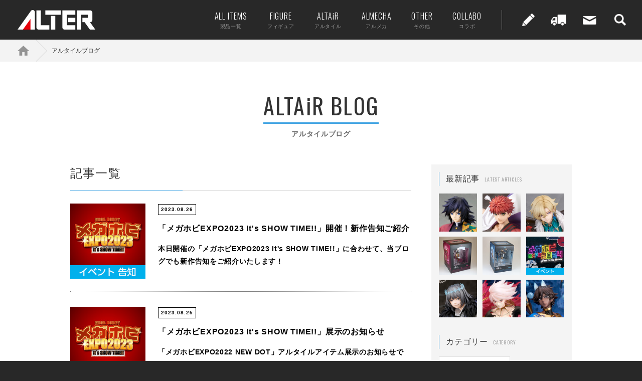

--- FILE ---
content_type: text/html; charset=UTF-8
request_url: https://alter-web.jp/blog_altair/?pg=2
body_size: 4671
content:
<!DOCTYPE html>
<html lang="ja">
<head>
<title>アルタイルブログ | ALTER</title>
<meta charset="utf-8">
<meta name="viewport" content="width=device-width, initial-scale=1.0,user-scalable=no" />
<meta name="keywords" content="アルタイルブログ,ALTER,アルター">
<meta name="description" content="アルタイルブログです。製品やイベントなどの情報をご紹介！">

<meta http-equiv="Content-Type" content="text/html; charset=utf-8">
<!-- /favicon -->
<link rel="shortcut icon" type="image/x-icon" href="/img/common/favicon.ico">
<!-- css -->
<link rel="stylesheet" href="https://fonts.googleapis.com/css?family=Oswald:300,400,700">
<link rel="stylesheet" href="/css/jquery.bxslider.css" media="all">
<link rel="stylesheet" href="/css/config.css" media="all">
<link rel="stylesheet" href="/css/component.css" media="all">
<!-- /css -->
<!-- js -->
<!-- Global site tag (gtag.js) - Google Analytics -->
<script async src="https://www.googletagmanager.com/gtag/js?id=G-6MLCGSJ6Q7"></script>
<script>
//if($.cookie('gdpr')=='agree') {

  window.dataLayer = window.dataLayer || [];
  function gtag(){dataLayer.push(arguments);}
  gtag('js', new Date());

  gtag('config', 'G-6MLCGSJ6Q7');
  gtag('config', 'UA-77051343-1');

//} else {
//  var cookies = $.cookie();
//  $.each(cookies, function(keys, vals) {
//    if(keys!='gdpr' && keys!='SSAdmin') {
//      $.removeCookie(keys);
//    }
//  });
//}
</script>
<script src="/js/jquery-1.12.3.min.js"></script>
<script src="/js/jquery.matchHeight-min.js"></script>
<script src="/js/jquery.bxslider.min.js"></script>
<script src="/js/jquery.cookie.js"></script>
<script src="/js/script.js"></script>
<!-- /js -->
</head>
<body class="">
<header class="global clrfix">
	<h1><a href="/"><img src="/img/common/logo-ci@2x.png" alt="ALTER / アルター"/></a></h1>
	<p class="tgl"><span>メニューを開く</span></p>
	<div class="search">
		<form method="get" action="/search/">
			<input type="text" name="keyword" placeholder="Search">
		</form>
	</div><!-- / .search -->
	<div class="global-child">
		<nav id="category">
			<ul>
				<li><a href="/products/">ALL ITEMS<small>製品一覧</small></a></li>
				<li><a href="/figure/">FIGURE<small>フィギュア</small></a></li>
				<li><a href="/altair/">ALTAiR<small>アルタイル</small></a></li>
				<li><a href="/almecha/">ALMECHA<small>アルメカ</small></a></li>
				<li><a href="/other/">OTHER<small>その他</small></a></li>
				<li><a href="/collabo/">COLLABO<small>コラボ</small></a></li>
			</ul>
		</nav><!-- / #category -->
		<nav id="other">
			<ul>
				<li><a href="/blog_alter/">ALTER WORKS BLOG</a></li>
				<li><a href="/blog_altair/">ALTAiR BLOG</a></li>
				<li><a href="/event/">イベント</a></li>
				<li><a href="/shipment/">出荷案内</a></li>
				<li><a href="/shop/">製品取扱店</a></li>
				<li><a href="/fake/">偽造品（海賊版）情報</a></li>
				<li><a href="/Instructions/">WEB説明書</a></li>
				<li><a href="/contact/">お問い合せ</a></li>
			</ul>
		</nav><!-- / #other -->
		<nav id="utility">
			<ul>
				<li>
					<span>ブログコンテンツ</span>
					<div class="more">
						<ul>
							<li><a href="/blog_alter/">ALTER WORKS BLOG</a></li>
							<li><a href="/blog_altair/">ALTAiR BLOG</a></li>
						</ul>
					</div><!-- / .more -->
				</li>
				<li><a href="/shipment/">出荷案内</a></li>
				<li><a href="/contact/">お問い合せ</a></li>
				<li data-mode="1"><span>検索</span>
					<div class="more">
						<form method="get" action="/search/">
							<input type="text" name="keyword" placeholder="Search">
							<input type="submit" value="検索">
						</form>
					</div><!-- / .more -->
				</li>
			</ul>
		</nav><!-- / #utility -->
		<p class="close"><span>CLOSE</span></p>
	</div><!-- / .global-child -->
</header><!-- / .global -->

<div id="topicpath">
<ul>
<li><a href="/" class="home">ホーム</a></li>
<li>アルタイルブログ</li>

</ul>
</div><!-- / #topicpath -->
<div class="col02" id="main">
	<div class="pagetitle">
		<h1 class="ttl c-altair">ALTAiR BLOG</h1>
		<p>アルタイルブログ</p>
	</div><!-- / .pagetitle -->
	<div class="inner clrfix">
		<div id="contents">
			<div class="inner sitewidth">
				<div class="module">
					<h2 class="hl01 c-altair">記事一覧</h2>
					<div class="page type-b">
						<div class="archive archive-blog  c-altair">
<div class="imgtxt imgtxt-type-b img-l"><a href="/blog_altair/2023/94/">
<div class="img">
<p><img alt="「メガホビEXPO2023 It's SHOW TIME!!」開催！新作告知ご紹介" src="/uploads/blog_altair/20230816151013_ZnmB3j8X.jpg"></p>
</div><!-- / .img -->
<div class="txt">
<p class="date">2023.08.26</p>
<h3 class="hl03">「メガホビEXPO2023 It's SHOW TIME!!」開催！新作告知ご紹介</h3>
<p>本日開催の「メガホビEXPO2023 It's SHOW TIME!!」に合わせて、当ブログでも新作告知をご紹介いたします！</p>
</div><!-- / .txt -->
</a></div>
<div class="imgtxt imgtxt-type-b img-l"><a href="/blog_altair/2023/93/">
<div class="img">
<p><img alt="「メガホビEXPO2023 It's SHOW TIME!!」展示のお知らせ" src="/uploads/blog_altair/20230821183550_xlWssMgp.jpg"></p>
</div><!-- / .img -->
<div class="txt">
<p class="date">2023.08.25</p>
<h3 class="hl03">「メガホビEXPO2023 It's SHOW TIME!!」展示のお知らせ</h3>
<p>「メガホビEXPO2022 NEW DOT」アルタイルアイテム展示のお知らせです。</p>
</div><!-- / .txt -->
</a></div>
<div class="imgtxt imgtxt-type-b img-l"><a href="/blog_altair/2023/92/">
<div class="img">
<p><img alt="「Fate/Grand Order Fes. 2023 夏祭り ～8th Anniversary～」展示のお知らせ" src="/img/common/blog_thumbnailB.jpg"></p>
</div><!-- / .img -->
<div class="txt">
<p class="date">2023.07.27</p>
<h3 class="hl03">「Fate/Grand Order Fes. 2023 夏祭り ～8th Anniversary～」展示のお知らせ</h3>
<p>「Fate/Grand Order Fes. 2023 夏祭り ～8th Anniversary～」アルタイルアイテム展示のお知らせです。</p>
</div><!-- / .txt -->
</a></div>
<div class="imgtxt imgtxt-type-b img-l"><a href="/blog_altair/2023/91/">
<div class="img">
<p><img alt="「冨岡 義勇」組み立てについて" src="/uploads/blog_altair/20230426150618_z03hEkR5.jpg"></p>
</div><!-- / .img -->
<div class="txt">
<p class="date">2023.06.08</p>
<h3 class="hl03">「冨岡 義勇」組み立てについて</h3>
<p>「冨岡 義勇」の組み立てについて、コツをご紹介します。</p>
</div><!-- / .txt -->
</a></div>
<div class="imgtxt imgtxt-type-b img-l"><a href="/blog_altair/2022/89/">
<div class="img">
<p><img alt="「パーシヴァル」デコマスご紹介" src="/uploads/blog_altair/20221201120224_TFEBFHXu.jpg"></p>
</div><!-- / .img -->
<div class="txt">
<p class="date">2022.12.01</p>
<h3 class="hl03">「パーシヴァル」デコマスご紹介</h3>
<p>『グランブルーファンタジー』より「パーシヴァル」のデコマスをご紹介します。</p>
</div><!-- / .txt -->
</a></div>
<div class="imgtxt imgtxt-type-b img-l"><a href="/blog_altair/2022/90/">
<div class="img">
<p><img alt="「メガホビEXPO2022 NEW DOT」展示のお知らせ" src="/uploads/blog_altair/20221118142521_vsBZNFyk.jpg"></p>
</div><!-- / .img -->
<div class="txt">
<p class="date">2022.11.25</p>
<h3 class="hl03">「メガホビEXPO2022 NEW DOT」展示のお知らせ</h3>
<p>「メガホビEXPO2022 NEW DOT」アルタイルアイテム展示のお知らせです。</p>
</div><!-- / .txt -->
</a></div>
<div class="imgtxt imgtxt-type-b img-l"><a href="/blog_altair/2022/86/">
<div class="img">
<p><img alt="「アーチャー／ギルガメッシュ」デコマスご紹介と展示のお知らせ" src="/uploads/blog_altair/20220701161745_HLtCGsMP.jpg"></p>
</div><!-- / .img -->
<div class="txt">
<p class="date">2022.07.28</p>
<h3 class="hl03">「アーチャー／ギルガメッシュ」デコマスご紹介と展示のお知らせ</h3>
<p>『Fate/Grand Order』より「アーチャー／ギルガメッシュ」のデコマスをご紹介します。</p>
</div><!-- / .txt -->
</a></div>
<div class="imgtxt imgtxt-type-b img-l"><a href="/blog_altair/2022/88/">
<div class="img">
<p><img alt="「冨岡 義勇」デコマスご紹介" src="/uploads/blog_altair/20220712165743_XnJMrvSj.jpg"></p>
</div><!-- / .img -->
<div class="txt">
<p class="date">2022.07.25</p>
<h3 class="hl03">「冨岡 義勇」デコマスご紹介</h3>
<p>『テレビアニメ「鬼滅の刃」』より「冨岡 義勇」のデコマスをご紹介します。</p>
</div><!-- / .txt -->
</a></div>
<div class="imgtxt imgtxt-type-b img-l"><a href="/blog_altair/2022/87/">
<div class="img">
<p><img alt="「メガホビEXPO 2022 オンライン」のお知らせ" src="/uploads/blog_altair/20220708132624_N20NVKZF.jpg"></p>
</div><!-- / .img -->
<div class="txt">
<p class="date">2022.07.22</p>
<h3 class="hl03">「メガホビEXPO 2022 オンライン」のお知らせ</h3>
<p>「メガホビEXPO 2022 オンライン」展示のおしらせです。</p>
</div><!-- / .txt -->
</a></div>
<div class="imgtxt imgtxt-type-b img-l"><a href="/blog_altair/2022/84/">
<div class="img">
<p><img alt="「キリト」梱包と組み立てについて" src="/uploads/blog_altair/20220318143627_ICfeEUNT.jpg"></p>
</div><!-- / .img -->
<div class="txt">
<p class="date">2022.03.18</p>
<h3 class="hl03">「キリト」梱包と組み立てについて</h3>
<p>「キリト」梱包と組み立てについて、コツをご紹介します。</p>
</div><!-- / .txt -->
</a></div>

						</div><!-- / .archive -->
						<div class="paging  c-altair">
							<ul>
<li class="prev"><a href="?pg=1">前へ</a></li>
<li><a href="?pg=1">1</a></li>
<li class="current"><a href="?pg=2">2</a></li>
<li><a href="?pg=3">3</a></li>
<li><a href="?pg=4">4</a></li>
<li><a href="?pg=5">5</a></li>
<li><a href="?pg=6">6</a></li>
<li><a href="?pg=7">7</a></li>
<li class="next"><a href="?pg=3">次へ</a></li>

							</ul>
						</div><!-- / .paging -->
					</div><!-- / .page -->
				</div><!-- / .module -->
			</div><!-- / .inner sitewidth -->
		</div><!-- / #contents -->
		<div id="lcnv">
			<div class="box module">
				<h2 class=" c-altair">最新記事<small>LATEST ARTICLES</small></h2>
				<div class="imgs img-03">
<figure><a href="/blog_altair/2025/107/"><img src="/uploads/blog_altair/20220712165743_XnJMrvSj.jpg" alt="「冨岡 義勇」再販のお知らせ"></a></figure>
<figure><a href="/blog_altair/2025/106/"><img src="/uploads/blog_altair/20250703113143_rWi8F1tv.jpg" alt="「セイバー／千子村正」デコマスご紹介とイベント展示のお知らせ"></a></figure>
<figure><a href="/blog_altair/2025/105/"><img src="/uploads/blog_altair/20250515134002_nPNpfThf.jpg" alt="「アベンチュリン」デコマスご紹介　【6月4日追記】代行輸入店での購入について"></a></figure>
<figure><a href="/blog_altair/2025/103/"><img src="/uploads/blog_altair/20250115144238_bb7habns.jpg" alt="「ランサー／カルナ」組み立てについて"></a></figure>
<figure><a href="/blog_altair/2024/102/"><img src="/uploads/blog_altair/20241018160357_lFqYhRJu.jpg" alt="「バーサーカー／アルジュナ〔オルタ〕」組み立てについて"></a></figure>
<figure><a href="/blog_altair/2024/101/"><img src="/uploads/blog_altair/20240912143300_CXpSwAjC.jpg" alt="「メガホビEXPO2024 Past to the future」展示のお知らせ"></a></figure>
<figure><a href="/blog_altair/2024/99/"><img src="/uploads/blog_altair/20240722135004_yn36IkHj.jpg" alt="「プリテンダー／オベロン・ヴォーティガーン」デコマスご紹介とイベント展示のお知らせ"></a></figure>
<figure><a href="/blog_altair/2023/97/"><img src="/uploads/blog_altair/20231017122245_RtKM9WaL.jpg" alt="「ランサー／カルナ」デコマスご紹介"></a></figure>
<figure><a href="/blog_altair/2023/96/"><img src="/uploads/blog_altair/20231013133519_DLvK3F5s.jpg" alt="「バーサーカー／アルジュナ〔オルタ〕」デコマス・展示のご紹介と「ランサー／カルナ」展示のご紹介"></a></figure>

				</div>
			</div><!-- / .box -->
			<div class="box module">
				<h2 class=" c-altair">カテゴリー<small>CATEGORY</small></h2>
				<ul class="category  c-altair">
<li><a href="/blog_altair/?subcategory_id=9">アルタイル（41）</a></li>
<li><a href="/blog_altair/?subcategory_id=10">イベント（27）</a></li>
<li><a href="/blog_altair/?subcategory_id=11">お知らせ（2）</a></li>

				</ul>
			</div><!-- / .box -->
			<div class="box module">
				<h2 class=" c-altair">アーカイブ<small>ARCHIVE</small></h2>
				<div class="select-date-blog">
<select name="yy" id="changeY">
<option value="2025">2025</option>
<option value="2024">2024</option>
<option value="2023">2023</option>
<option value="2022">2022</option>
<option value="2021">2021</option>
<option value="2020">2020</option>
<option value="2019">2019</option>
<option value="2018">2018</option>
<option value="2017">2017</option>
<option value="2016">2016</option>
</select>
<select name="mm" id="changeM">
<option value="1">1月</option>
<option value="2">2月</option>
<option value="3">3月</option>
<option value="4">4月</option>
<option value="5">5月</option>
<option value="6">6月</option>
<option value="7">7月</option>
<option value="8">8月</option>
<option value="9">9月</option>
<option value="10">10月</option>
<option value="11" selected>11月</option>
<option value="12">12月</option>
</select>

				</div><!-- / .select-date-blog -->
			</div><!-- / .box -->
		</div><!-- / #lcnv -->
	</div><!-- / .inner clrfix -->
</div>

<footer class="global">
	<div class="cells">
		<div class="cell ci">
			<a href="/"><img src="/img/common/logo-ci@2x.png" alt="ALTER / アルター"/></a>
		</div><!-- / .cell -->
		<div class="cell">
			<dl>
				<dt>CATEGORY</dt>
				<dd><a href="/products/">製品一覧</a></dd>
				<dd><a href="/figure/">フィギュア</a></dd>
				<dd><a href="/altair/">アルタイル</a></dd>
				<dd><a href="/almecha/">アルメカ</a></dd>
				<dd><a href="/other/">その他</a></dd>
				<dd><a href="/collabo/">コラボ</a></dd>
			</dl>
		</div><!-- / .cell -->
		<div class="cell">
			<dl>
				<dt>SPECIAL</dt>
				<dd><a href="/blog_alter/">ALTER WORKS BLOG</a></dd>
				<dd><a href="/blog_altair/">ALTAiR BLOG</a></dd>
				<dd><a href="/event/">イベント</a></dd>
				<dd class="empty"></dd>
			</dl>
		</div><!-- / .cell -->
		<div class="cell">
			<dl>
				<dt>INFORMATION</dt>
				<dd><a href="/shipment/">出荷案内</a></dd>
				<dd><a href="/shop/">製品取扱店</a></dd>
				<dd><a href="/fake/">偽造品（海賊版）情報</a></dd>
				<dd><a href="/Instructions/">WEB説明書</a></dd>
			</dl>
		</div><!-- / .cell -->
		<div class="cell">
			<dl>
				<dt>ABOUT</dt>
				<dd><a href="/company/">会社概要</a></dd>
				<dd><a href="/recruit/">採用情報</a></dd>
				<dd><a href="/contact/">お問合せ</a></dd>
				<dd><a href="/policy/">サイトポリシー</a></dd>
			</dl>
		</div><!-- / .cell -->
	</div><!-- / .cells -->
	<p class="copyright">Copyright &copy; ALTER All Right Reserved.</p>
</footer><!-- / .global -->

<div id="cookie" class="view">
  <div class="read">
    <p>当ウェブサイトでは、サイトの利便性向上のため、Cookie（クッキー）を使用しています。Cookieの使用に同意いただける場合は「同意する」をクリックしてください。詳細については「<a href="/policy/">ウェブサイトポリシー</a>」をお読みください。</p>
  </div><!-- /.read -->
  <div class="agree">
    <a href="#" class="btn">同意する</a>
  </div>
  <div class="not_agree">
    <a href="#" class="dis">×</a>
  </div><!-- /.agree -->
</div>
<div id="layer" class="none"></div>

</body>
</html>


--- FILE ---
content_type: text/css
request_url: https://alter-web.jp/css/config.css
body_size: 2544
content:
@charset "UTF-8";

/* reset,preset
**************************************************************************************************/
* {
    -webkit-box-sizing: border-box;
       -moz-box-sizing: border-box;
         -o-box-sizing: border-box;
        -ms-box-sizing: border-box;
            box-sizing: border-box;
}
body { line-height:1; margin:0; }
h1, h2, h3, h4, h5, h6, p { margin: 0;  letter-spacing:0.05em; }
p { line-height:1.5; }
article,aside,details,figcaption,figure,
footer,header,hgroup,menu,nav,section
{	display:block; }
hr { display:block; height:1px; border:0; border-top:1px solid #cccccc; margin:1em 0; padding:0; }
ul { list-style:none; margin:0; padding:0; }
li,figure{ margin:0; padding:0; }
input, select { vertical-align:middle; }
img { vertical-align:middle; }

a { /* color:#bb0501;  */ color:#000; text-decoration:none;  letter-spacing:0.05em; }
a:visited { color:#111; }
a:hover { color:#c93734; }
a:active { color:#c93734; }
a img { border:0; position:relative; }
a:hover img { opacity:0.7; }

a,
.tgl,
.hov,
input[type='submit'] { /*  -webkit-transition: all 0.7s ease; transition: all 0.7s ease; cursor:pointer; */ }
a:hover,
.tgl:hover,
.hov:hover,
input:hover[type='submit'] { /* opacity:0.7; */ }
input { -webkit-appearance: none; border-radius: 0; }

::selection { background: #ebebeb;}
::-moz-selection { background: #ebebeb; }


/* mediaquery
**************************************************************************************************/

/* fontsize,color
**************************************************************************************************/
body { font:14px/1.5 "游ゴシック", "Yu Gothic", YuGothic,'ヒラギノ角ゴ ProN W3', "Hiragino Kaku Gothic ProN","メイリオ","meiryo", sans-serif; background:#fff; color:#333; background:#282828; -webkit-text-size-adjust: 100%; overflow-x:hidden; }
select,input,button,textarea {  font:14px/1.5 'Oswald',"游ゴシック", "Yu Gothic", YuGothic,'ヒラギノ角ゴ ProN W3', "Hiragino Kaku Gothic ProN","メイリオ","meiryo", sans-serif;  }
table { font-size:inherit;font:100% }
pre,code,kbd,samp,tt { font-family:monospace; }


/* box
**************************************************************************************************/
.ib_wrap { letter-spacing: -1em; }

/* headline
**************************************************************************************************/

/* background
**************************************************************************************************/

/* float-align
**************************************************************************************************/
.clear { clear:both; }
.flr { float:right; }
.fll { float:left; }
.center { text-align: center!important; } 
.center img { display:inline; }
.left { text-align: left; } 
.flrpic { float:right; display:inline; margin:0px 0px 15px 15px; }
.flrpic img { margin-bottom:5px; display:inline; }
.fllpic { float:left; margin:0px 15px 15px 0px; }
.fllpic img { margin-bottom:5px; display:inline; }
.centerpic { margin:0px auto; text-align:center; }
.centerpic img { margin-bottom:5px; display:inline; }
.flrtbl { float:right; margin:0px 0px 25px 25px; }
.flltbl { float:left; margin:0px 25px 25px 0px; }
.alr { text-align:right!important; }
.alr img { display:inline; }
.inline { display:inline; }
.all { text-align:left!important; }
.mauto { margin:0px auto!important; }

/* img
**************************************************************************************************/
img.full { width:100%; max-width:100%; height:auto; }


/* button
**************************************************************************************************/

/* select input
**************************************************************************************************/
select,input {
  -moz-appearance: none;
  -webkit-appearance: none;
  appearance: none;
  border-radius: 0;
  border: 0;
  margin: 0;
  padding: 0;
  background: none transparent;
  vertical-align: middle;
  font-size: inherit;
  color: inherit;
}
select::-ms-expand {
  display: none;
}

/* lists
**************************************************************************************************/
.indent { margin-left:12px; }
.indent li { display:block; position:relative; margin-bottom:6px; }
.indent li:last-of-type { margin-bottom:0; }
.indent li span { position:absolute; left:-12px; }
@media screen and (min-width: 768px) {
.indent { margin-left:18px; }
.indent li span { left:-18px; }
}


/* text
**************************************************************************************************/

/* images
**************************************************************************************************/
.avatar { -webkit-border-radius: 50%; -moz-border-radius: 50%; border-radius: 50%; }

/* border
**************************************************************************************************/
.rounded { position:relative; -webkit-border-radius: 8px; -moz-border-radius: 8px; border-radius: 8px; -pie-border-radius: 8px; }

/* linkstyles
**************************************************************************************************/

/* fontsize
**************************************************************************************************/

/* table
**************************************************************************************************/

/* box
**************************************************************************************************/

/* movie
**************************************************************************************************/
.embed {
  position: relative;
  width: 100%;
  padding-top: 56.25%;
}
.embed iframe {
  position: absolute;
  top: 0;
  right: 0;
  width: 100% !important;
  height: 100% !important;
}


/* width
**************************************************************************************************/
.m0 {	margin:0 !important;} .mt0 {	margin-top:0 !important;} .mr0 {	margin-right:0 !important;} .mb0 {	margin-bottom:0 !important;} .ml0 {	margin-left:0 !important;}
.m10 {	margin:10px !important;} .mt10 {	margin-top:10px !important;} .mr10 {	margin-right:10px !important;} .mb10 {	margin-bottom:10px !important;} .ml10 {	margin-left:10px !important;}
.m20 {	margin:20px !important;} .mt20 {	margin-top:20px !important;} .mr20 {	margin-right:20px !important;} .mb20 {	margin-bottom:20px !important;} .ml20 {	margin-left:20px !important;}
.m30 {	margin:30px !important;} .mt30 {	margin-top:30px !important;} .mr30 {	margin-right:30px !important;} .mb30 {	margin-bottom:30px !important;} .ml30 {	margin-left:30px !important;}
.m40 {	margin:40px !important;} .mt40 {	margin-top:40px !important;} .mr40 {	margin-right:40px !important;} .mb40 {	margin-bottom:40px !important;} .ml40 {	margin-left:40px !important;}
.m50 {	margin:50px !important;} .mt50 {	margin-top:50px !important;} .mr50 {	margin-right:50px !important;} .mb50 {	margin-bottom:50px !important;} .ml50 {	margin-left:50px !important;}
.p0 {	padding:0 !important;} .pt0 {	padding-top:0 !important;} .pr0 {	padding-right:0 !important;} .pb0 {	padding-bottom:0 !important;} .pl0 {	padding-left:0 !important;}
.p10 {	padding:10px !important;} .pt10 {	padding-top:10px !important;} .pr10 {	padding-right:10px !important;} .pb10 {	padding-bottom:10px !important;} .pl10 {	padding-left:10px !important;}
.p20 {	padding:20px !important;} .pt20 {	padding-top:20px !important;} .pr20 {	padding-right:20px !important;} .pb20 {	padding-bottom:20px !important;} .pl20 {	padding-left:20px !important;}
.p30 {	padding:30px !important;} .pt30 {	padding-top:30px !important;} .pr30 {	padding-right:30px !important;} .pb30 {	padding-bottom:30px !important;} .pl30 {	padding-left:30px !important;}
.p40 {	padding:40px !important;} .pt40 {	padding-top:40px !important;} .pr40 {	padding-right:40px !important;} .pb40 {	padding-bottom:40px !important;} .pl40 {	padding-left:40px !important;}
.p50 {	padding:50px !important;} .pt50 {	padding-top:50px !important;} .pr50 {	padding-right:50px !important;} .pb50 {	padding-bottom:50px !important;} .pl50 {	padding-left:50px !important;}
.pl05 { padding-left:5px!important; }
.w5 {	width:5% !important;} .w10 {	width:10% !important;}
.w15 {	width:15% !important;} .w20 {	width:20% !important;}
.w25 {	width:25% !important;} .w30 {	width:30% !important;}
.w35 {	width:35% !important;} .w40 {	width:40% !important;}
.w45 {	width:45% !important;} .w50 {	width:50% !important;}
.w55 {	width:55% !important;} .w60 {	width:60% !important;}
.w65 {	width:65% !important;} .w70 {	width:70% !important;}
.w75 {	width:75% !important;} .w80 {	width:80% !important;}
.w85 {	width:85% !important;} .w90 {	width:90% !important;}
.w95 {	width:95% !important;} .w100 {	width:100% !important;}
.w300 { width:300px !important; }
.w350 { width:350px !important; }
.wauto {	width:auto !important;}
.whalf {	width:355px;}
div.indent .whalf {	width:335px;}
div.indent div.indent .whalf {	width:315px;}
.align_right {	text-align:right!important;}
.align_center {	text-align:center!important;}
.center { text-align:center!important; }
.align_left {	text-align:left!important;}
.fontSS {	font-size:77% !important;}
.fontS {	font-size:93% !important;}
.fontM {	font-size:100% !important;}
.fontL {	font-size:123.1% !important;}
.fontLL {	font-size:146.5% !important;}
.font_normal {	font-weight:normal;}
.font_bold {	font-weight:bold;}
.nowrap {	white-space:nowrap;}
a.bd img { border:1px solid #ddc086; }
.disable { opacity:0.3; }
.txt-alert { color:#e80012; }

/* flex
**************************************************************************************************/

/* clrfix
**************************************************************************************************/
.clrfix:after,
.section:after,
.inner:after,
.block:after,
.box:after,
.set:after { 
	content:".";
	display:block;
	height:0px;
	clear:both;
	visibility:hidden;
}

.clrfix,
.section,
.inner,
.block,
.box,
.set {  
	display:inline-table;
	min-height:1%;
}

* html .clrfix,
* html .section,
* html .inner,
* html .block,
* html .box,
* html .set { 
	height:1px;
}

.clrfix,
.section,
.inner,
.block,
.box,
.set {  
	display:block;
}

--- FILE ---
content_type: text/css
request_url: https://alter-web.jp/css/component.css
body_size: 14654
content:
@charset "UTF-8";

/* component
**************************************************************************************************/

/* header */
header.global { width:100%; background:#282828; z-index:20; font-family:'Oswald',"游ゴシック", "Yu Gothic", YuGothic,'ヒラギノ角ゴ ProN W3', "Hiragino Kaku Gothic ProN","メイリオ","meiryo", sans-serif; position:fixed; top:0;   -webkit-transition: all 0.4s ease; transition: all 0.4s ease;  }
header.global.is-hide { margin-top:-84px; }
header.global h1 { line-height:0; background:#282828; padding:12px; }
header.global h1 img { height:17px; width:auto; }
header.global p.tgl { width:22px; height:22px; position:absolute; top:9px; right:12px; }
header.global p.tgl span { display:block; text-indent:-9999px; background:url(../img/common/nav-open.png) 50% 50% no-repeat; background-size:22px 22px; }
header.global p.tgl span.opened { background:url(../img/common/nav-close.png) 50% 50% no-repeat; background-size:22px 22px; }
header.global .global-child { display:none; position:absolute; top:84px; z-index:9999; }
header.global div.search { background:#ddd; padding:5px 10px; }
header.global div.search form { }
header.global div.search form input { background:#fff url(../img/common/icn-search02.png) 12px 50% no-repeat; background-size:17px 17px; -webkit-border-radius: 4px; -moz-border-radius: 4px; border-radius: 4px; padding:6px 6px 6px 40px; width:100%; }
header.global nav#category { background:#000; }
header.global nav#category ul { font-size:0; }
header.global nav#category ul li { display:inline-block; width:50%; vertical-align:middle; font-size:19px; font-weight:300; border-bottom:1px solid #5b5b5b; }
header.global nav#category ul li:nth-of-type(2n-1) { border-right:1px solid #5b5b5b; }
header.global nav#category ul li a { color:#fff; display:block; padding:20px 20px 20px 40px; background:url(../img/common/arw-r03.png) 20px 50% no-repeat; background-size:9px 16px; }
header.global nav#category ul li a small { display:none; }
header.global nav#other { background:#393939; padding:8px 20px; }
header.global nav#other ul { font-size:0; }
header.global nav#other ul li { display:inline-block; margin:8px 0; line-height:1; }
header.global nav#other ul li:nth-of-type(2n-1) { width:42%; }
header.global nav#other ul li:nth-of-type(2n) { width:57%; }
header.global nav#other ul li a { font-size:12px; color:#ebebeb; display:block; background:url(../img/common/arw-r04.png) 0 50% no-repeat; background-size:9px 9px; padding-left:15px; }
header.global nav#utility { display:none; }
header.global nav#utility ul { }
header.global nav#utility ul li { }
header.global nav#utility ul li span { }
header.global nav#utility ul li div.more { }
header.global nav#utility ul li div.more ul { }
header.global nav#utility ul li div.more ul li { }
header.global nav#utility ul li div.more ul li a { }
header.global nav#utility ul li div.more ul li a img { }
header.global nav#utility ul li a { }
header.global nav#utility ul li div.more form { }
header.global nav#utility ul li div.more form input { }
header.global p.close { font-size:13.5px; color:#fff; text-align:center; margin-top:20px; }
header.global p.close span { display:inline-block; background:#000; border:1px solid #fff; padding:6px 35px; cursor:pointer; }
header.global p.close:after { content:''; width:100%; height:100vh; background:rgba(0,0,0,0.84); display:block; position:absolute; top:0; left:0; z-index:-1; }

#main { background:#fff; padding-top:104px; overflow:hidden;}

/* footer */
footer.global { background:#282828; color:#fff; padding-bottom:20px; font-family:'Oswald',"游ゴシック", "Yu Gothic", YuGothic,'ヒラギノ角ゴ ProN W3', "Hiragino Kaku Gothic ProN","メイリオ","meiryo", sans-serif; }
footer.global div.cells { }
footer.global div.cells div.cell { }
footer.global div.cells div.cell a { }
footer.global div.cells div.cell a img { }
footer.global div.cells div.cell.ci { padding:20px; ; border-bottom:1px solid #5e5e5e; }
footer.global div.cells div.cell.ci img { width:66px; height:auto; }
footer.global div.cells div.cell dl { margin:0; padding:0; font-size:0; }
footer.global div.cells div.cell dl dt { padding:10px 20px; margin:0; font-size:17px; font-weight:normal; color:#fff; border-bottom:1px solid #5e5e5e; letter-spacing:0.05em; }
footer.global div.cells div.cell dl dd { display:inline-block; vertical-align:top; width:50%; margin:0; padding:0; border-right:1px solid #5e5e5e; border-bottom:1px solid #5e5e5e; background:#363636; }
footer.global div.cells div.cell dl dd:nth-of-type(2n) { border-right:0; }
footer.global div.cells div.cell dl dd a { display:block; padding:10px 20px; background: url(../img/common/arw-r02.png) calc(100% - 10px) 50% no-repeat; background-size:5px 10px; color:#fff; font-size:12px; }
footer.global p.donot { margin:20px 0 10px 0; text-align:center; font-size:10px; }
footer.global p.copyright { text-align:center; font-size:10px; margin-top:20px; }

/* block */
.sitewidth { padding:0 10px; }
#contents { padding-bottom:0px; padding-top:0px; }
#contents > *:last-child { padding-bottom:50px; }
.bg01 { background:#f7f7f7; padding:25px 0; }

/* topicpath */
#topicpath { display:none; }

/* module */
div.module {  }
div.module a { font-weight:bold; }
div.module .page { padding:0 10px; }
div.module .page.type-a { padding:0 0 20px 0; }
div.module .page.type-c { padding:0; }
div.module .page.type-d { padding:0 0 20px 0; }/*ブログ告知用*/

div.module .hl01 { font-size:16px; position: relative; padding-bottom: 8px; border-bottom: 1px solid #d1d1d1; margin-top:25px; margin-bottom:15px; font-weight:normal; }
div.module > .hl01:first-child { margin-top:0; }
div.module .hl01 small { font-size:10px; margin-left:5px; }
div.module .hl01 small span { font-size:8px; color:#8a8a8a; margin-left:5px; font-family:'Oswald',"游ゴシック", "Yu Gothic", YuGothic,'ヒラギノ角ゴ ProN W3', "Hiragino Kaku Gothic ProN","メイリオ","meiryo", sans-serif; }
div.module .hl01:after { position: absolute; bottom: -1px; left: 0; z-index: 2; content: ''; width: 107px; height: 1px; background-color: #e60210; }
div.module .hl01.c-dflt:after { background-color: #e80012; }
div.module .hl01.c-figure:after { background-color: #fa8333; }
div.module .hl01.c-altair:after { background-color: #43a5e3; }
div.module .hl01.c-almecha:after { background-color: #3cb295; }
div.module .hl01.c-other:after { background-color: #ff7474; }
div.module .hl01.c-collabo:after { background-color: #888ad1; }
div.module .hl02 { font-size:14px; position: relative; padding-bottom: 8px; margin-top:25px; margin-bottom:25px; font-weight:normal; }
div.module .hl02:after { position: absolute; bottom: -1px; left: 0; z-index: 2; content: ''; width: 50px; height: 1px; background-color: #9f9f9f; }
div.module .hl03 { font-size:13px; margin-bottom:8px; }
div.module .hl03 .faq { color:#bb0501; margin-right:5px; }
div.module .hl04 { font-size:14px; margin-bottom:15px; font-weight:normal; }
div.module .hl04 span { display:inline-block; border:1px solid #adadad; padding:5px 15px }
div.module .hl05 { text-align:center; font-size:24px; font-weight:normal; position:relative; margin-bottom:24px; font-family:'Oswald',"游ゴシック", "Yu Gothic", YuGothic,'ヒラギノ角ゴ ProN W3', "Hiragino Kaku Gothic ProN","メイリオ","meiryo", sans-serif; }
div.module .hl05:after { content:''; display:block; width:20px; height:2px; background:#e60210; position:absolute; left:50%; margin-left:-10px; bottom:-5px; }
div.module .hl05.c-dflt:after { background-color: #e80012; }
div.module .hl05.c-figure:after { background-color: #fa8333; }
div.module .hl05.c-altair:after { background-color: #43a5e3; }
div.module .hl05.c-almecha:after { background-color: #3cb295; }
div.module .hl05.c-other:after { background-color: #ff7474; }
div.module .hl05.c-collabo:after { background-color: #888ad1; }
div.module .hl06 { text-align:center; font-size:15px; font-weight:normal; position:relative; margin-bottom:30px; }
div.module .hl06:after { content:''; display:block; width:56px; height:2px; background:#e60210; position:absolute; left:50%; margin-left:-27px; bottom:-10px; }
div.module .hl06.c-dflt:after { background-color: #e80012; }
div.module .hl06.c-figure:after { background-color: #fa8333; }
div.module .hl06.c-altair:after { background-color: #43a5e3; }
div.module .hl06.c-almecha:after { background-color: #3cb295; }
div.module .hl06.c-other:after { background-color: #ff7474; }
div.module .hl06.c-collabo:after { background-color: #888ad1; }
div.module .hl06.productname { padding-top:20px; }
div.module .hl07 { font-size:22px; padding-top:50px; margin-bottom:8px; font-weight:normal; font-family:'Oswald',"游ゴシック", "Yu Gothic", YuGothic,'ヒラギノ角ゴ ProN W3', "Hiragino Kaku Gothic ProN","メイリオ","meiryo", sans-serif; }
div.module .hl08 { font-size:20px; text-align:center; margin-bottom:12px; font-weight:normal; font-family:'Oswald',"游ゴシック", "Yu Gothic", YuGothic,'ヒラギノ角ゴ ProN W3', "Hiragino Kaku Gothic ProN","メイリオ","meiryo", sans-serif; }
div.module .hl08 small { display:block; font-size: 9px; font-weight: bold; }
div.module .hl09 { text-align:center; margin-bottom:14px; }
div.module .hl09 span { display:block; border-top:2px solid #231815; border-bottom:2px solid #231815; padding:8px; margin-bottom:8px; line-height:1; }
div.module .hl09 img { height:14px; width:auto; vertical-align:middle; margin-top:-4px; }
div.module .hl09 small { font-size:9px; display:block; }

div.module p { font-size:12px; line-height:1.58; margin-bottom:15px; }
div.module p.ttl { margin-bottom:8px; }
div.module p.answer { padding-left:17px; }
div.module p.copyright { margin-top:20px; font-size:10px; }
div.module > p > img { max-width:100%; } 
div.module ul { margin-bottom:15px; }
div.module ul li { font-size:12px; }
div.module ul li span.bullet { color:#b7b7b7; font-size:18px; margin-top:-5px; margin-left:-5px; }
div.module ul li strong { }
div.module ul.business li { margin-bottom:15px; }
div.module a.link { color:#bb0501; text-decoration:underline; background:url(../img/common/arw-r05.png) 0 2px no-repeat; background-size:13px 13px; padding-left:20px; }
div.module a.link[target="_blank"] {background:url(../img/common/icn-blank01.png) 0 2px no-repeat; background-size:13px 13px; padding-left:20px; }
div.module a.btn { background:#bb0501; /* box-shadow: 0px 3px 0px 0px #4c0200;*/ padding:15px 50px; margin:15px 0; display:inline-block; color:#fff; font-weight:bold; font-size:12px; }
div.module a.btn[target="_blank"] span { background: url(../img/common/icn-blank03.png) 100% 50% no-repeat; background-size:12px 12px; padding-right:20px; }
div.module a.btn.btn-mail span { background:url(../img/common/icn-mail01.png) 0 50% no-repeat; background-size:19px 12px; padding-left:30px; display:block; }
div.module p.more { text-align:right; }
div.module p.more a { display:inline-block; background:#000; color:#fff; font-size:9px; padding:1px 10px; }

div.module dl { font-size:11px; margin-bottom:20px; }
div.module dl dt { float:left; width:25%;  margin:0; padding:15px 10px; }
div.module dl dd { border-bottom:1px dotted #7f7f7f; margin:0; padding:15px 10px 15px 30%; }
div.module dl dd　a { display:block; }

div.module div.imgs { font-size:0; margin-bottom:15px; }
div.module div.imgs.img-01{ }
div.module div.imgs.img-02{ }
div.module div.imgs.img-03{ }
div.module div.imgs.img-04{ }
div.module div.imgs figure { display:inline-block; vertical-align:top; }
div.module div.imgs.img-01 figure { display:block; margin-bottom:2.4%; }
div.module div.imgs.img-02 figure { width:48.8%; margin:0 2.4% 2.4% 0; }
div.module div.imgs.img-02 figure:nth-of-type(2n) { margin-right:0; }
div.module div.imgs.img-03 figure { width:30.3%; margin:0 4.55% 2.4% 0; }
div.module div.imgs.img-03 figure:nth-of-type(3n) { margin-right:0; }
div.module div.imgs.img-04 figure { width:30.3%; margin:0 4.55% 2.4% 0; }
div.module div.imgs.img-04 figure:nth-of-type(3n) { margin-right:0; }
div.module div.imgs figure img { max-width:100%; height:auto; }
div.module div.imgs figure a { color:#333; display:block; }
div.module div.imgs figure figcaption { font-size:11px; margin-top:8px; }
div.module div.imgs.img-relation figure figcaption { display:none; }
.bg01 div.module  div.imgs figure figcaption { display:none; }
div.module .stats { margin-top:8px; margin-bottom:0; font-size:9px; }
div.module div.imgs figure .stats span { display:inline-block; padding:1px 3px; }
div.module div.imgs figure .stats span.date { border:1px solid #747474; }
div.module div.imgs figure .stats span.resale { background:#e80012; color:#fff; border:1px solid #e80012; margin-left:2px; }
div.module div.imgs figure .stats span.resale.c-figure { background:#fa8333; border:1px solid #fa8333; }
div.module div.imgs figure .stats span.resale.c-altair { background:#43a5e3;  border:1px solid #43a5e3; }
div.module div.imgs figure .stats span.resale.c-almecha { background:#3cb295; border:1px solid #3cb295;  }
div.module div.imgs figure .stats span.resale.c-other { background:#ff7474; border:1px solid #ff7474;  }
div.module div.imgs figure .stats span.resale.c-collabo { background:#888ad1; border:1px solid #888ad1;  }

div.module .autoScrool {  overflow-y: visible; overflow-x:scroll; white-space: nowrap; padding-bottom:15px;　 }
.autoScrool::-webkit-scrollbar { height: 5px; display: none;}
.autoScrool::-webkit-scrollbar-track{ background: #F1F1F1; }
.autoScrool::-webkit-scrollbar-thumb { background: #BCBCBC; }
div.module table { border-collapse:separate; border-spacing:1; font-size:11px; width: 100%; }
div.module table thead { }
div.module table thead th { background:#282828; color:#fff; text-align:center; padding:8px; font-weight:bold; }
div.module table tbody { }
div.module table tbody th { background:#dedede;  padding:8px; font-weight:bold; color:#000; }
div.module table tbody th a[target="_blank"] {background:url(../img/common/icn-blank02.png) 100% 0px no-repeat; background-size:10px 10px; padding-right:20px; }
div.module table tbody td { padding:8px; background:#f5f5f5; }
div.module table tbody td a.link-arw01 { background:url(../img/common/arw-r06.png) 100% 50% no-repeat; display:block; background-size:7px 10px; padding-right:18px; }
div.module table.tbl-01{ margin-bottom:-2px; }
div.module table.tbl-01 tbody th { background:#282828; color:#fff; width:25%; }
div.module table.tbl-01 tbody th a { color:#fff; }
div.module table td span.resale { display:inline-block; padding:0px 3px; background:#e80012; color:#fff; border:1px solid #e80012; margin-left:4px; }
div.module table td span.resale.c-figure { background:#fa8333; border:1px solid #fa8333; }
div.module table td span.resale.c-altair { background:#43a5e3;  border:1px solid #43a5e3; }
div.module table td span.resale.c-almecha { background:#3cb295; border:1px solid #3cb295;  }
div.module table td span.resale.c-other { background:#ff7474; border:1px solid #ff7474;  }
div.module table td span.resale.c-collabo { background:#888ad1; border:1px solid #888ad1;  }
div.module .tbl_fixed table { table-layout: fixed; overflow-wrap: break-word;}

div.module div.imgtxt-type-a { margin-bottom:25px; }
div.module div.imgtxt-type-a div.img { }
div.module div.imgtxt-type-a.img-r div.img { }
div.module div.imgtxt-type-a.img-l div.img { }
div.module div.imgtxt-type-a div.img p { margin-bottom:10px; }
div.module div.imgtxt-type-a div.img img { max-width:100%; height:auto; }
div.module div.imgtxt-type-a div.txt { padding:12px 10px; }

div.module div.imgtxt-type-b { display:table; width:100%; }
div.module div.imgtxt-type-b div.img,
div.module div.imgtxt-type-b div.txt { display:table-cell; vertical-align:top; }
div.module div.imgtxt-type-b div.img { width:100px; }
div.module div.imgtxt-type-b div.img p img { width:100%; height:auto; }
div.module div.imgtxt-type-b div.txt { padding-left:15px; }
div.module div.imgtxt-type-b div.txt p.date { display:inline-block; font-size:8px; border:1px solid #000; padding:3px; margin-bottom:8px; font-weight:bold; }
div.module .blog_altair div.imgtxt-type-b a:hover { color:#43a5e3; } 

div.module div.bordered { border-bottom:1px solid #e2e2e2; margin-bottom:15px; }
div.module .cells  div.bordered:last-of-type { border:0; }

div.module div.box { }
div.module div.box > *:last-child { margin-bottom:0; }
div.module div.box.is-bordered { border:1px solid #d4d4d4; padding:15px; margin-bottom:15px; }

div.module div.imgset { /* padding:0 35px; */ padding:0; display: none; }
div.module div.imgset .bx-wrapper .bx-viewport { border:0; box-shadow:none; left:0; }
div.module div.imgset .bx-wrapper .bx-pager a { background:#fff; width:10px; height:10px; border:1px solid #aeaeae; }
div.module div.imgset .bx-wrapper .bx-pager a.active { background:#a81a1f; }
div.module div.imgset .bx-wrapper .bx-controls-direction a { width:20px; height:30px; margin-top: -15px; }
div.module div.imgset .bx-wrapper .bx-controls-direction a.bx-prev { background:url(../img/common/arw-prev01.png) 50% 50% no-repeat; background-size:20px 30px; left:-30px; z-index: 5;}
div.module div.imgset .bx-wrapper .bx-controls-direction a.bx-next { background:url(../img/common/arw-next01.png) 50% 50% no-repeat; background-size:20px 30px; right:-30px; z-index: 5; }
div.module div.imgset li { position:relative; }
div.module div.imgset span { display:block; font-size:12px; font-weight:bold; padding:4px; position:absolute; z-index:2; bottom:0px; left:0px; width:100%; margin-right:0px; background:rgba(0,0,0,0.5); color:#fff; }

div.module .embed { position: relative; padding-bottom: 56.25%; padding-top: 30px; height: 0; overflow: hidden; margin-bottom:15px; }
div.module .embed iframe,
div.module .embed object,
div.module .embed embed { position: absolute; top: 0; left: 0; width: 100%; height: 100%; }

/* parts */
div.pagetitle { text-align:center; padding-top:5px; padding-bottom:20px; }
div.pagetitle .ttl { font-size:22px; font-weight:normal; padding-bottom:5px; display:inline-block; position:relative; font-family:'Oswald',"游ゴシック", "Yu Gothic", YuGothic,'ヒラギノ角ゴ ProN W3', "Hiragino Kaku Gothic ProN","メイリオ","meiryo", sans-serif; }
div.pagetitle .ttl:after { content:''; display:block; width:100%; height:2px; background:#e60210; }
div.pagetitle .ttl.c-altair:after { background: #43a5e3; }
div.pagetitle.c-dflt .ttl:after { background-color: #e80012; }
div.pagetitle.c-figure .ttl:after { background-color: #fa8333; }
div.pagetitle.c-altair .ttl:after { background-color: #43a5e3; }
div.pagetitle.c-almecha .ttl:after { background-color: #3cb295; }
div.pagetitle.c-other .ttl:after { background-color: #ff7474; }
div.pagetitle.c-collabo .ttl:after { background-color: #888ad1; }
div.pagetitle p { display:block; font-size:11px; position:relative; color:#696969; }

.select-date { display:table; width:100%; margin-bottom:30px; }
.select-date .cell { display:table-cell; font-size:12px; width:50%; font-family:'Oswald',"游ゴシック", "Yu Gothic", YuGothic,'ヒラギノ角ゴ ProN W3', "Hiragino Kaku Gothic ProN","メイリオ","meiryo", sans-serif; }
.select-date .cell.year { padding-right:10px; }
.select-date .cell.year select { background:#282828 url(../img/common/arw-d01.png) calc(100% - 10px) 50% no-repeat; background-size:15px 8px; color:#fff; width:100%; padding:10px 20px; }
.select-date .cell.month { padding-left:10px; }
.select-date .cell.month select { background:#e60012 url(../img/common/arw-d01.png) calc(100% - 10px) 50% no-repeat; background-size:15px 8px; color:#fff; width:100%; padding:10px 20px; }
.select-date .cell.month ul { display:none; }
.select-date.c-figure .cell.month select { background-color: #fa8333; }
.select-date.c-altair .cell.month select { background-color: #43a5e3; }
.select-date.c-almecha .cell.month select { background-color: #3cb295; }
.select-date.c-other .cell.month select { background-color: #ff7474; }
.select-date.c-collabo .cell.month select { background-color: #888ad1; }

.select-area { width:100%; margin-bottom:30px; position:relative; z-index:10; }
.select-area ul { display:none; }
.select-area select { border:1px solid #282828; padding:10px 15px; font-size:12px; width:100%; background:#fff url(../img/common/arw-d02.png) calc(100% - 10px) 50% no-repeat; background-size:15px 8px; }

.list-pickup { margin-bottom:25px; margin-left:-10px; }
.list-pickup-list { width:calc(100% + 20px); }
.list-pickup figure { border:1px solid #ddd; margin-top:-1px; position:relative; display:block; }
.list-pickup figure.new:after { content:''; display:block; background:url(../img/common/label-new.png) 100% 0 no-repeat; background-size:43px 43px; width:43px; height:43px; position:absolute; top:0px; right:-1px; }
.list-pickup figure img { width:calc(100% + 10px); height:auto; }

.item-mainimg { margin:0 auto; max-width:1000px; margin-bottom:40px; }
.item-mainimg figure { }
.item-mainimg figure img { width:100%; height:auto; }
.item-mainimg figure figcaption { text-align:right; padding:8px; font-size:9px; color:#9d9d9d; }
.iteminfo { margin:30px 0; }
.iteminfo ul.list { font-size:0; }
.iteminfo ul.list li { width:50%; display:inline-block; vertical-align:top; padding-right:15px; font-size:12px; margin-bottom:8px; }
.iteminfo ul.list li span { font-weight:bold; }
.iteminfo p.spec { font-size:12px; margin-bottom:8px; border-top:1px solid #e6e6e6; padding-top:8px; }
.iteminfo p.spec span { font-weight:bold; float:left; margin-right:5px; }
.iteminfo p.spec span.txt { display:block; float:none; font-weight:normal; margin-right:0; overflow:hidden; }
.iteminfo ul.notice { }
.iteminfo ul.notice li { font-size:12px; margin-bottom:2px; }
.item-notice { border:1px solid #d4d4d4; background:#fff; padding:10px 15px; margin-bottom:18px; }
.item-notice .ttl { text-align:center; }
.item-notice .ttl h2 { color:#dd0800; font-size:12px; }
.item-notice .ttl h2:before { content:''; display:inline-block; background:url(../img/common/icn-notice.png) 50% 50% no-repeat; background-size:17px 17px; width:17px; height:17px; margin-right:3px; vertical-align:middle; }
.item-notice .ttl h2 br { display:none; }
.item-notice .txt { }
.item-notice .txt dl { margin-bottom:0; margin-top:0;}
.item-notice .txt dl dd:last-of-type { margin-bottom:0; border:0; padding-bottom:5px; }
.item-notice .txt dl dd a { display:block; }

/*追加　インスト用800px*/
.inst-mainimg { margin:0 auto; max-width:800px;  }
.inst-mainimg figure { }
.inst-mainimg figure img { width:100%; height:auto; }

.ttl-searchresult { text-align:center; margin-top:-20px; }
.ttl-searchresult span { display:inline-block; color:#fff; font-size:13px; width:60%; padding:12px; background:#000; }

.btntxt { }
.btntxt a.btn { width:83%; }

.form {  font-family:"游ゴシック", "Yu Gothic", YuGothic,'ヒラギノ角ゴ ProN W3', "Hiragino Kaku Gothic ProN","メイリオ","meiryo", sans-serif!important; }
.form .must { text-align:right; font-size:11px; margin-bottom:10px; }
.form .alert { color:#fe0200; }
.form table { display:block; width:100%; }
.form table tbody { display:block; }
.form table tr { display:block; }
.form table th,
.form table td { display:block; width:100%; }
.form table tr:nth-of-type(even) th,
.form table tr:nth-of-type(even) td { background:#efefef; padding:15px; }
.form table tr:nth-of-type(odd) th,
.form table tr:nth-of-type(odd) td { background:#f3f3f3; padding:15px; }
.form table tr th { padding-bottom:0!important; text-align:left; font-size:15px; border-top:1px solid #fff; }
.form table tr td { padding-top:10px!important; border-bottom:1px solid #d9d9d9; }
.form table tr td p { padding:6px; }
.form table tr th small { color:#959595; font-size:11px; margin-left:5px; font-weight:normal; font-family:'Oswald',"游ゴシック", "Yu Gothic", YuGothic,'ヒラギノ角ゴ ProN W3', "Hiragino Kaku Gothic ProN","メイリオ","meiryo", sans-serif; }
.form input,
.form select,
.form textarea { font-family:"游ゴシック", "Yu Gothic", YuGothic,'ヒラギノ角ゴ ProN W3', "Hiragino Kaku Gothic ProN","メイリオ","meiryo", sans-serif!important;  }
.form input[type='text'] { border:1px solid #e0e0e0; background:#fff; font-size:12px; padding:6px; width:100%; }
.form input.two { display:block; margin-bottom: 5px;}
.form input.pc { display:none; }
.form select { border:1px solid #e0e0e0; background:#fff url(../img/common/arw-d03.png) calc(100% - 10px) 50% no-repeat; background-size:6px 6px; font-size:12px; padding:6px; width:100%;  line-height:1;}
.form textarea { border:1px solid #e0e0e0; background:#fff; font-size:12px; padding:6px; width:100%; }
.form table tr.last td { border-bottom:0; }
.form table tr.submit td { background:#f3f3f3; text-align:center; padding-bottom:30px; }
.form input[type='submit'] { background:#e60210; width:60%; padding:8px 0; color:#fff; font-size:14px; }
.form input[type='button'] { background:#acacac; width:60%; padding:8px 0; color:#fff; font-size:14px; }
.form a.back { background:#acacac; width:60%; padding:8px 0; color:#fff; font-size:14px; display:inline-block; }
.form .submit p { display:block; }
.form .btns { }
.form .btns li { margin-bottom:15px; }
.form a.back.pc { display:none; }
.module .backtohome { text-align:center; margin-top:25px; }
.module .backtohome a { background:#acacac; width:60%; padding:8px 0; color:#fff; font-size:14px; display:inline-block; }

.archive { }
.archive-blog { }
.archive-blog .imgtxt { border-bottom:1px dotted #7f7f7f; padding-top:15px; }
.archive-blog .imgtxt a { display:block; /* color:#303030; */ }
.archive-blog .imgtxt:first-of-type { padding-top:0; }
.archive-blog a.c-altair:hover { color:#43a5e3; }
.archive-blog.c-altair .imgtxt a:hover { color:#43a5e3; }


.paging { margin:25px 0; text-align:center; font-family:'Oswald',"游ゴシック", "Yu Gothic", YuGothic,'ヒラギノ角ゴ ProN W3', "Hiragino Kaku Gothic ProN","メイリオ","meiryo", sans-serif; }
.paging ul { font-size:0; position:relative; }
.paging ul li { display:inline-block; font-size:12px; }
.paging ul li a { display:block; background:#f8f8f8; border:1px solid #b5b5b5; padding:5px 10px; margin:0 3px; font-size:12px; }
.paging ul li.current a { color:#fff; background:#313131; }
.paging ul li.prev a,
.paging ul li.next a { border:0; padding:0; text-indent:-9999px; position:absolute; }
.paging ul li.prev a { background:url(../img/common/arw-prev01.png) 50% 50% no-repeat; background-size:13px 20px; top:7px; left:0; }
.paging ul li.next a { background:url(../img/common/arw-next01.png) 50% 50% no-repeat; background-size:13px 20px; top:7px; right:0; }
.paging a.c-altair:hover { color:#43a5e3; }
.paging.c-altair ul li a:hover { color:#43a5e3; }

#lcnv { background:#f4f4f4; padding:15px; margin-top:-50px; }
#lcnv .box { margin-bottom:10px; }
#lcnv h2 { margin-bottom:15px; border-left:1px solid #e60212; font-size:16px; font-weight:normal; padding:2px 13px; }
#lcnv h2.c-altair {border-left:1px solid #43a5e3; }
#lcnv h2 small { font-size:9px; color:#a2a2a2; margin-left:10px; font-family:'Oswald',"游ゴシック", "Yu Gothic", YuGothic,'ヒラギノ角ゴ ProN W3', "Hiragino Kaku Gothic ProN","メイリオ","meiryo", sans-serif; }
#lcnv ul.category { font-size:0; }
#lcnv ul.category li { background:#fff; border:1px solid #e0e0e0; display:inline-block; width:45%; margin:0 5px 10px 0; }
#lcnv ul.category li a { display:block; font-size:14px; padding:10px; }
#lcnv ul.category.c-altair li a:hover { color:#43a5e3; }
#lcnv .select-date-blog select { border:1px solid #e0e0e0; background:#fff url(../img/common/arw-d04.png) calc(100% - 10px) 50% no-repeat; background-size:20px 12px; font-size:17px; padding:10px; width:70%; margin-bottom:15px; -webkit-border-radius: 4px; -moz-border-radius: 4px; border-radius: 4px; /* box-shadow: 0px 3px 0px 0px #ccc; */}

.share { text-align:center; font-size:0; margin-bottom:15px; }
.share li { display:inline-block; margin:0 5px; vertical-align:top; }
.share li  img {  }
.post-date { margin-bottom:-20px!important; }
.post-date span.date  { display:inline-block; font-size:8px; border:1px solid #000; padding:3px; margin-bottom:8px; font-weight:bold; }
.post-date a { color:#000; }
.post-date a:hover { color:#e60210; }
.post-date a.c-alter:hover { color: #e60210; }
.post-date a.c-altair:hover { color: #43a5e3; }
.post-body img { max-width:100%; }

/* top */
.kv { margin-top:-20px; }
.kv .pc { display:none; }
.kv .sp { width:100%; }
.kv .bx-wrapper { margin-bottom:0px; }
.kv .bx-wrapper .bx-viewport { border:0; box-shadow:none; left:0; }
.kv .bx-wrapper .bx-controls-direction a { width:20px; height:30px; margin-top: -15px; }
.kv .bx-wrapper .bx-viewport { border:0; box-shadow:none; left:0; }
.kv .bx-wrapper .bx-pager { bottom:10px; }
.kv .bx-wrapper .bx-pager a { background:#fff; width:10px; height:10px; border:1px solid #aeaeae; }
.kv .bx-wrapper .bx-pager a.active { background:#a81a1f; }
.kv .bx-wrapper .bx-controls-direction a { width:20px; height:30px; margin-top: -15px; }
.pickup { padding:15px 0 30px 0; text-align:center; }
.ttl-info { position:relative; }
.ttl-info .date { text-align:left; display:inline-block; position:absolute; top:50%; right:0; -webkit-transform: translateY(-50%); -ms-transform: translateY(-50%); transform: translateY(-50%); font-size:9px; border:1px solid #bbb; padding:5px 8px; }
.ttl-info .date .sep { display:none; }
.ttl-info .date strong { display:block; color:#dd0800; }
.tabs { }
.tabs ul { font-size:0; display:table; width:100%; border-top:1px solid #282828; border-left:1px solid #282828; }
.tabs ul li { display:table-cell; width:33.3333%; border-right:1px solid #282828; border-bottom:1px solid #282828; background:#fff; position:relative; font-size:12px; text-align:center; }
.tabs ul li.has-new:after { content:''; display:block; background:url(../img/common/label.png) 0 0 no-repeat; width:10px; height:10px; background-size:10px 10px; position:absolute; top:0; right:0; }
.tabs ul li a { display:block; padding:10px; color:#282828; }
.tabs ul li:hover { background:#dfdfdf; }
.tabs ul li.current { background:#282828; border:1px solid #282828; }
.tabs ul li.current a { color:#fff; }
.panel dl.news-top { }
.panel dl.news-top dt { font-size:11px; float:none; width:auto; margin:0; padding:0;}
.panel dl.news-top dt span { background:#dd0800; color:#fff; display:inline-block; padding:2px 5px; margin-left:8px; }
.panel dl.news-top dd { padding:8px 0; margin-bottom:8px; position:relative;  }
.panel dl.news-top dd span { background:#dd0800; color:#fff; display:inline-block; font-size:9px; padding:1px 8px; margin-left:0px; margin-right:0px; position:absolute; top:-16px; left:74px; }
.panel { display:none; }
.panel.current { display:block; }
.bnr { padding:35px; text-align:center; }
.bnr .bx-wrapper .bx-viewport { border:0; box-shadow:none; left:0; }
.bnr .bx-wrapper .bx-controls-direction a { width:20px; height:30px; margin-top: -15px; }
.bnr .bx-wrapper .bx-controls-direction a.bx-prev { background:url(../img/common/arw-prev01.png) 50% 50% no-repeat; background-size:20px 30px; left:-30px; }
.bnr .bx-wrapper .bx-controls-direction a.bx-next { background:url(../img/common/arw-next01.png) 50% 50% no-repeat; background-size:20px 30px; right:-30px; }

@media screen and (min-width: 768px) {

/* header */
header.global { position:fixed; padding:0px 35px; width:100%; }
header.global h1 { line-height:0; background:none; padding:0px;  width:155px; margin:20px auto 0 auto; }
header.global h1 img { width:100%; height:auto; }
header.global p.tgl { display:none; }
header.global .global-child { display:block; width:100%; position:relative; z-index:9999; top:0; text-align:center; }
header.global div.search { display:none; }
header.global nav#category { background:none; position:relative; display:inline-block; vertical-align:middle;  border-right:1px solid #696969; padding-right:10px; margin-right:10px; }
header.global nav#category ul { font-size:0; }
header.global nav#category ul li { display:inline-block; width:auto; vertical-align:middle; font-size:16px; font-weight:300; border:none!important; text-align:center; margin:0 10px; letter-spacing:0.05em; }
header.global nav#category ul li a { color:#fff; display:block; padding:0px; background:none; position:relative; }
header.global nav#category ul li a small { display:block; font-size:10px; color:#9d9d9d; }
header.global nav#category ul li a:after { content:''; display:block; width:56px; height:5px; position:absolute; bottom:-20px; left:50%; margin-left:-28px; }
header.global nav#category ul li a:hover { color:#dfdfdf; }
header.global nav#category ul li:nth-of-type(1) a:hover:after,
header.global nav#category ul li:nth-of-type(1) a.current:after { background:#e80012; }
header.global nav#category ul li:nth-of-type(2) a:hover:after,
header.global nav#category ul li:nth-of-type(2) a.current:after { background:#fa8333; }
header.global nav#category ul li:nth-of-type(3) a:hover:after,
header.global nav#category ul li:nth-of-type(3) a.current:after { background:#43a5e3; }
header.global nav#category ul li:nth-of-type(4) a:hover:after,
header.global nav#category ul li:nth-of-type(4) a.current:after { background:#3cb295; }
header.global nav#category ul li:nth-of-type(5) a:hover:after,
header.global nav#category ul li:nth-of-type(5) a.current:after { background:#ff7474; }
header.global nav#category ul li:nth-of-type(6) a:hover:after,
header.global nav#category ul li:nth-of-type(6) a.current:after { background:#888ad1; }
header.global nav#other { display:none; }
header.global nav#utility { display:block; display:inline-block; margin-right:-20px;position:relative; }
header.global nav#utility ul { }
header.global nav#utility > ul >  li { display:inline-block;  margin:0 10px; vertical-align:middle; }
header.global nav#utility > ul > li > a,
header.global nav#utility > ul > li > span { display:block; text-indent:-9999px; outline:none; width:38px; height:79px; text-align:left; }
header.global nav#utility > ul > li > a:hover,
header.global nav#utility > ul > li > span:hover  { opacity:0.7; }
header.global nav#utility > ul > li:nth-of-type(1) > span { background:url(../img/common/icn-blog01.png) 50% 50% no-repeat; background-size:25px 25px; }
header.global nav#utility > ul > li:nth-of-type(2) > a { background:url(../img/common/icn-ship01.png) 50% 50% no-repeat; background-size:30px 22px; }
header.global nav#utility > ul > li:nth-of-type(3) > a { background:url(../img/common/icn-mail01.png) 50% 50% no-repeat; background-size:27px 18px; }
header.global nav#utility > ul > li:nth-of-type(4) > span { background:url(../img/common/icn-search01.png) 50% 50% no-repeat; background-size:25px 25px; }
header.global nav#utility > ul > li.close > span { background:url(../img/common/icn-close.png) 50% 50% no-repeat; background-size:19px 20px; }
header.global nav#utility > ul > li span { cursor:pointer; }
header.global nav#utility ul li div.more { background:#3d3d3d; padding:0px 20px; width:288px; position:absolute; text-align:left; display:none; }
header.global nav#utility ul li:nth-of-type(1) div.more { top:79px; right:-20px; }
header.global nav#utility ul li:nth-of-type(4) div.more { top:79px; right:-20px; }
/*
header.global nav#utility ul li:nth-of-type div.more:after { }
header.global nav#utility ul li:nth-of-type(1) div.more:after { content:''; display:block; background:url(../img/common/bln01.png) 0 0 no-repeat; width:13px; height:14px; position:absolute; top:-14px; left:115px; }
header.global nav#utility ul li:nth-of-type(4) div.more:after { content:''; display:block; background:url(../img/common/bln01.png) 0 0 no-repeat; width:13px; height:14px; position:absolute; top:-14px; right:25px; }
*/
header.global nav#utility ul li div.more ul { }
header.global nav#utility ul li div.more ul li { display:block; width:auto; padding:15px 0; border-bottom:1px solid #646464; }
header.global nav#utility ul li div.more ul li:last-of-type { border:0; }
header.global nav#utility ul li div.more ul li:first-of-type { margin-bottom:0px; }
header.global nav#utility ul li div.more ul li a { /* background:url(../img/common/arw-r01.png) 0 50% no-repeat; padding-left:15px; */ text-indent:0; line-height:1; color:#fff; }
header.global nav#utility ul li div.more ul li a img { height:16px; width:auto; }
header.global nav#utility ul li div.more ul li a:hover { opacity:0.7; cursor:pointer; }
header.global nav#utility ul li div.more form { padding:15px 0; }
header.global nav#utility ul li div.more form input[type=text] { border:1px solid #d2d2d2; background:#fff; font-size:14px; width:245px; position:relative; min-height:31px; padding:0 10px; }
header.global nav#utility ul li div.more form input[type=submit] { display:block; text-indent:-9999px; outline:none; background:#282828 url(../img/common/icn-search01.png) 50% 50% no-repeat; background-size:17px 17px; width:34px; height:31px; position:absolute; top:15px; right:22px; cursor:pointer; }
header.global nav#utility ul li div.more form input[type=submit]:hover { opacity:0.7; cursor:pointer; }
header.global p.close { display:none; }

/* footer */
footer.global { background:#282828; color:#fff; padding:40px 15px; }
footer.global div.cells { text-align:center; }
footer.global div.cells div.cell {padding:8px 15px; border:0; background:url(../img/common/line01.png) 100% 0 repeat-y; display:inline-block; vertical-align:top; width:23%; text-align:left; }
footer.global div.cells div.cell a { }
footer.global div.cells div.cell a:hover { opacity:0.7; cursor:pointer;  }
footer.global div.cells div.cell a img { }
footer.global div.cells div.cell.ci { border:0; display:block; width:100%; vertical-align:top; background:0; text-align:center; }
footer.global div.cells div.cell.ci img { width:132px; height:auto; }
footer.global div.cells div.cell:last-of-type { background:none; }
footer.global div.cells div.cell dl { margin:0; padding:0; font-size:0; }
footer.global div.cells div.cell dl dt { padding:10px 10px; margin:0; font-size:17px; min-width:180px; border-bottom:0; margin-bottom:10px; background:url(../img/common/bg-ft-ttl.png) 0 100% no-repeat; }
footer.global div.cells div.cell dl dd { display:block; width:auto; border:0; background:none; margin: 0 0 8px 0;}
footer.global div.cells div.cell dl dd:nth-of-type(2n) { border-right:0; }
footer.global div.cells div.cell dl dd a { display:block; padding:0px; background: none;  font-size:12px; }
footer.global div.cells div.cell dl dd a:before { content:'・'; display:inline-block; color:#fff; }
footer.global p.donot { display:none; }
footer.global p.copyright { text-align:center; font-size:12px; letter-spacing:0.05em; margin-top:30px; }

/* block */
.sitewidth { max-width:1000px; margin:0 auto; }
#main { padding-top:40px; }
#contents { padding-top:0;  }
#contents > *:last-child { padding-bottom:100px; }

/* topicpath */
#topicpath { background:#f3f3f3; display:block; padding:0 35px; padding-top:137px; font-family:"游ゴシック", "Yu Gothic", YuGothic,'ヒラギノ角ゴ ProN W3', "Hiragino Kaku Gothic ProN","メイリオ","meiryo", sans-serif; }
#topicpath ul { font-size:0; height:45px; }
#topicpath ul li { display:inline-block; font-size:12px; vertical-align:middle; }
#topicpath ul li a { display:block; position:relative; margin-right:18px; padding:12px 20px 12px 0; z-index:0; height:45px; text-decoration:none; color:#303030; }
#topicpath ul li a:hover { text-decoration:underline; }
#topicpath ul li a.home { background:url(../img/common/icn-home.png) 0 50% no-repeat; width:50px; text-indent:-9999px; position:relative; padding-top:3px; padding-bottom:3px; }
#topicpath ul li a:before {
    content: "";
    position: absolute;
    top: 0;
    right: -8px;
    margin-top:0px;
    display: block;
    width: 0px;
    height: 0px;
    border-style: solid;
    border-width: 23px 0 23px 23px;
    border-color: transparent transparent transparent #f3f3f3;
    z-index: 0;
}
#topicpath ul li a:after {
    content: "";
    position: absolute;
    top: 0%;
    right: -9px;
    margin-top: 1px;
    display: block;
    width: 0px;
    height: 0px;
    border-style: solid;
    border-width: 22px 0 22px 22px;
    border-color: transparent transparent transparent #d0d0d0;
    z-index: -1;
}

/* module */
div.module { }
div.module .page { padding:0 15px; }
div.module .page.type-a { padding:0px 30px; /*  padding:20px 30px;*/ }
div.module .page.type-b { padding:0; }
div.module .page.type-d { padding:0px 30px; /*ブログ告知用*/ }
div.module .page.type-d img { width: 420px; /*ブログ告知用*/ }

div.module .hl01 { font-size:24px; padding-bottom: 16px; margin-top:50px; margin-bottom:25px; }
div.module > .hl01:first-child { margin-top:0; }
div.module .hl01 small { font-size:20px; margin-left:5px; }
div.module .hl01 small span { font-size:14px; color:#8a8a8a; margin-left:5px; }
div.module .hl01:after { width: 224px;  }
div.module .hl02 { font-size:20px; padding-bottom: 10px; margin-top:50px; margin-bottom:25px; }
div.module .hl02:after { width:70px; }
div.module .hl03 { font-size:16px; margin-bottom:16px; }
div.module .hl04 { font-size:18px; margin-bottom:25px; letter-spacing:normal; }
div.module .hl04 span { padding:4px 15px }
div.module .hl05 { font-size:38px; margin-bottom:50px; }
div.module .hl05:after { content:''; display:block; width:40px; height:3px; position:absolute; left:50%; margin-left:-20px; bottom:-5px; }
div.module .hl06 { font-size:32px; margin-bottom:70px; }
div.module .hl06:after { content:''; display:block; width:110px; height:3px; margin-left:-55px; bottom:-20px; }
div.module .hl06.productname { padding-top:40px; }
div.module .hl07 { font-size:44px; padding-top:80px; margin-bottom:35px; }
div.module .hl08 { font-size:34px; text-align:center; margin-bottom:40px; font-weight:normal; margin-top:40px; }
div.module .hl08 small { display:block; font-size: 14px; font-weight: bold; }
div.module .hl09 {  margin-bottom:35px; }
div.module .hl09 span { display:block; border-top:3px solid #231815; border-bottom:3px solid #231815; padding:13px; margin-bottom:10px; line-height:1; }
div.module .hl09 img { height:20px; width:auto; vertical-align:middle; margin-top:-3px; }
div.module .hl09 small { font-size:14px; }

div.module p { font-size:14px; line-height:1.8; margin-bottom:25px; }
div.module p.ttl { margin-bottom:12px; }
div.module p.answer { padding-left:22px; margin-top:-10px; margin-bottom:35px; }
div.module p.copyright { margin-top:40px; font-size:12px; }
div.module ul { margin-bottom:25px; }
div.module ul li { font-size:14px; }
div.module ul li span.bullet { color:#b7b7b7; font-size:24px; margin-top:-8px; margin-left:-5px; }
div.module ul.business li { margin-bottom:40px; line-height:3; }
div.module ul.business li span.bullet { margin-top:-15px; margin-left:-5px; }
div.module a.link { color:#bb0501; text-decoration:none; background:url(../img/common/arw-r05.png) 0 2px no-repeat; background-size:13px 13px;  padding:2px 0 2px 20px; }
div.module a.link[target="_blank"] {background:url(../img/common/icn-blank01.png) 0 2px no-repeat; background-size:17px 17px; padding:2px 0 2px 24px; }
div.module a.link:hover { text-decoration:underline; }
div.module a.btn { padding:15px 115px;  font-size:18px; margin:30px 0; }
div.module a.btn[target="_blank"] span { background: url(../img/common/icn-blank03.png) 100% 50% no-repeat; background-size:18px 18px; padding-right:30px; }
div.module a.btn.btn-mail span { background:url(../img/common/icn-mail01.png) 20px 50% no-repeat; background-size:25px 19px; padding-left:60px; display:block; text-align:left; }
div.module a.btn:hover { opacity:0.7; }
div.module p.more a { font-size:12px; padding:1px 15px; }

div.module dl { font-size:14px; margin-bottom:40px; }
div.module dl dt { float:left; width:20%; margin:0; padding:30px 20px; }
div.module dl dd { border-bottom:1px dotted #7f7f7f; margin:0; padding:30px 25px 30px 25%; }

div.module .cells { font-size:0; }
div.module .cells.col-02 .cell { display:inline-block; width:48%; margin:0 4% 2.4% 0; vertical-align:top; }
div.module .cells.col-02 .cell:nth-of-type(2n) { margin-right:0; }

div.module div.imgs { font-size:0; margin-bottom:15px; }
div.module div.imgs.img-01{ }
div.module div.imgs.img-02{ }
div.module div.imgs.img-03{ }
div.module div.imgs.img-04{ }
div.module div.imgs figure { display:inline-block; vertical-align:top; }
div.module div.imgs.img-01 figure { margin-bottom:30px; }
div.module div.imgs.img-02 figure { width:48.8%; margin:0 2.4% 30px 0; }
div.module div.imgs.img-02 figure:nth-of-type(2n) { margin-right:0; }
div.module div.imgs.img-03 figure { width:30.3%; margin:0 4.55% 30px 0; }
div.module div.imgs.img-03 figure:nth-of-type(3n) { margin-right:0; }
div.module div.imgs.img-04 figure { width:21.2%; margin:0 5% 30px 0; }
div.module div.imgs.img-04 figure:nth-of-type(3n) { margin-right:5%; }
div.module div.imgs.img-04 figure:nth-of-type(4n) { margin-right:0; }
div.module div.imgs figure { text-align:center; }
div.module div.imgs figure img { width:auto; max-width:100%; height:auto; }
div.module div.imgs figure figcaption { font-size:14px; margin-top:10px; display:block; text-align:left; }
div.module div.imgs figure .stats {  font-size:12px; text-align:left; }
div.module div.imgs figure .stats span { padding:1px 5px; }

div.module .autoScrool { white-space:normal; margin-bottom:30px; overflow:auto; }
div.module table { font-size:14px; }
div.module table thead { }
div.module table thead th { padding:14px; }
div.module table tbody { }
div.module table tbody th {  padding:14px; }
div.module table tbody td { padding:14px; }
div.module table td span.resale { font-size:12px; display:inline-block; padding:0px 5px; background:#e80012; color:#fff; border:1px solid #e80012; margin-left:4px; }

div.module div.imgtxt-type-a { margin-bottom:50px; }
div.module div.imgtxt-type-a div.img { width:50%; }
div.module div.imgtxt-type-a div.img p { margin-bottom:10px; }
div.module div.imgtxt-type-a div.img img { }
div.module div.imgtxt-type-a div.txt { padding:0px; overflow:hidden; }
div.module div.imgtxt-type-a.img-r div.img { float:right; }
div.module div.imgtxt-type-a.img-l div.img { float:left; }
div.module div.imgtxt-type-a.img-r div.txt { padding-right:35px; }
div.module div.imgtxt-type-a.img-l div.txt { padding-left:35px; }

div.module div.imgtxt-type-b {}
div.module div.imgtxt-type-b div.img { width:150px; }
div.module div.imgtxt-type-b div.txt { padding-left:25px; }
div.module div.imgtxt-type-b div.txt p.date { font-size:10px; padding:1px 5px; margin-bottom:15px; letter-spacing:0.1em; }

div.module div.bordered { margin-bottom:20px; padding-bottom:10px; }
div.module .cells  div.bordered:last-of-type { border:0; }
div.module .col-02.has-sep .cell:nth-of-type(even) { position:relative;}
div.module .col-02.has-sep .cell:nth-of-type(even):after { content:''; width:1px; height:90%; position:absolute; top:0; left:-4%; background:#e2e2e2; }

div.module div.box { }
div.module div.box > *:last-child { margin-bottom:0; }
div.module div.box.is-bordered {  padding:30px; margin-bottom:30px; }

div.module div.imgset { width:500px; margin:0 auto; padding:0; }
div.module div.imgset img { width:100%; height:auto; }
div.module div.imgset .bx-wrapper .bx-viewport { border:0; box-shadow:none; left:0; }
div.module div.imgset .bx-wrapper .bx-pager a { background:#fff; width:10px; height:10px; border:1px solid #aeaeae; }
div.module div.imgset .bx-wrapper .bx-pager a.active { background:#a81a1f; }
div.module div.imgset .bx-wrapper .bx-controls-direction a { width:40px; height:60px; margin-top: -30px; }
div.module div.imgset .bx-wrapper .bx-controls-direction a.bx-prev { background:url(../img/common/arw-prev01.png) 50% 50% no-repeat; background-size:40px 60px; left:-85px; }
div.module div.imgset .bx-wrapper .bx-controls-direction a.bx-next { background:url(../img/common/arw-next01.png) 50% 50% no-repeat; background-size:40px 60px; right:-85px; }
div.module div.imgset span { display:block; font-size:14px; padding:5px 8px; }

div.module .embed { margin-bottom:30px; }
div.module .embed iframe,
div.module .embed object,
div.module .embed embed { }

/* parts */
div.pagetitle { text-align:center; padding-top:15px; padding-bottom:50px; }
div.pagetitle .ttl { font-size:44px; padding-bottom:10px;  }
div.pagetitle .ttl:after { content:''; display:block; width:100%; height:3px; background:#e60210; }
div.pagetitle .ttl.c-altair:after { background: #43a5e3; }
div.pagetitle p { font-size:14px; font-weight:bold; }

div.module .select-date { margin-bottom:70px; }
div.module .select-date .cell { width:auto; }
div.module .select-date .cell.year { padding-right:0px; font-size:20px; position:relative; }
div.module .select-date .cell.year:after { content: ""; position: absolute; top: 50%; right:-7px; display: block; width: 0px; height: 0px; margin-top:-16px;
    border-style: solid;
    border-width: 4px 0 4px 7px;
    border-color: transparent transparent transparent #282828;
    z-index: 0; }
div.module .select-date .cell.year select { background:#282828 url(../img/common/arw-d01.png) calc(100% - 10px) 50% no-repeat; background-size:15px 8px; color:#fff; width:100%; padding:10px 20px; border-top:1px solid #282828; border-bottom:1px solid #282828; }
div.module .select-date .cell.month { padding:0px; }
div.module .select-date .cell.month select { display:none; }
div.module .select-date .cell.month ul { display:block; display:table; width:100%; }
div.module .select-date .cell.month ul li { display:table-cell; width:7.7%; text-align:center; border-right:1px solid #e5e5e5; border-top:1px solid #e5e5e5; border-bottom:1px solid #e5e5e5; font-size:15px; }
div.module .select-date .cell.month ul li a { display:block; width:100%; padding:14px 0; max-height:50px; }
div.module .select-date .cell.month ul li.current { background:#e60012; color:#fff; border-top:1px solid #e60012; border-bottom:1px solid #e60012; border-right:1px solid #e60012; }
div.module .select-date .cell.month ul li.current a { color:#fff; }
div.module .select-date .cell.month ul li a:hover { background:#dfdfdf; }
div.module .select-date.c-figure .cell.month ul li.current { background-color: #fa8333; border-top:1px solid #fa8333; border-bottom:1px solid #fa8333; border-right:1px solid #fa8333; }
div.module .select-date.c-altair .cell.month ul li.current { background-color: #43a5e3; border-top:1px solid #43a5e3; border-bottom:1px solid #43a5e3; border-right:1px solid #43a5e3; }
div.module .select-date.c-almecha .cell.month ul li.current { background-color: #3cb295; border-top:1px solid #3cb295; border-bottom:1px solid #3cb295; border-right:1px solid #3cb295; }
div.module .select-date.c-other .cell.month ul li.current { background-color: #ff7474; border-top:1px solid #ff7474; border-bottom:1px solid #ff7474; border-right:1px solid #ff7474; }
div.module .select-date.c-collabo .cell.month ul li.current { background-color: #888ad1; border-top:1px solid #888ad1; border-bottom:1px solid #888ad1; border-right:1px solid #888ad1; }
div.module .select-date.c-figure .cell.month ul li a:hover { color: #fa8333; }
div.module .select-date.c-altair .cell.month ul li a:hover { color: #43a5e3; }
div.module .select-date.c-almecha .cell.month ul li a:hover { color: #3cb295; }
div.module .select-date.c-other .cell.month ul li a:hover { color: #ff7474; }
div.module .select-date.c-collabo .cell.month ul li a:hover { color: #888ad1; }
div.module .select-date .cell.month ul li.current:hover {  border-top:1px solid #e5e5e5; border-bottom:1px solid #e5e5e5; border-right:1px solid #e5e5e5; }

div.module .select-area { width:100%; margin-bottom:-20px; margin-top:40px; }
div.module .select-area ul { display:block; display:table; width:100%; margin-bottom:75px; border-left:1px solid #e5e5e5; }
div.module .select-area ul li { display:table-cell; vertical-align:middle; text-align:center; border-right:1px solid #e5e5e5; padding:5px 0; }
div.module .select-area ul li:hover { background:#c93734; color:#fff; }
div.module .select-area ul li:hover a { color:#fff; }
div.module .select-area ul li a { font-weight:bold; display:block; width:100%; height:100%; }
div.module .select-area ul li a:hover { background:#c93734; color:#fff; }
div.module .select-area select { display:none; }

.list-pickup { margin-bottom:60px; margin-top:-30px; font-size:0; text-align:center; margin-left:0; }
.list-pickup-list { width:100%; }
.list-pickup.list-pickup-home { margin-top:0; max-width:1100px; margin:0 auto; }
.list-pickup figure { border:1px solid #ddd; margin-top:0; position:relative; width:49.6%; margin:0 0 0.8% 0.8%; display:inline-block; vertical-align:top; }
.list-pickup figure:nth-of-type(odd) { margin-left:0; }
.list-pickup figure.new:after { content:''; display:block; background:url(../img/common/label-new.png) 100% 0 no-repeat; background-size:74px 74px; width:74px; height:74px; }
.list-pickup figure img { width:100%; height:auto; }

.item-mainimg { padding-top:0px; margin-bottom:50px; }
.item-mainimg figure figcaption {  padding:8px 0px; font-size:13px; }
.iteminfo { margin:20px 0 55px 0; }
.iteminfo ul.list { font-size:0; padding-bottom:15px;  border-bottom:1px solid #e6e6e6; margin-bottom:15px; }
.iteminfo ul.list li { width:auto; display:inline-block; margin:0 65px 0 0 ; padding-right:0; font-size:14px; }
.iteminfo ul.list li span { font-weight:bold; }
.iteminfo p.spec { font-size:14px; margin-bottom:0px; padding-top:0px; display:iblock; border:0; }
.iteminfo p.spec span {  font-weight:bold; }
.iteminfo ul.notice { display:inline-block;  }
.iteminfo ul.notice li { display:inline-block;  font-size:14px; margin-bottom:0px; }
.item-notice { border:1px solid #d4d4d4; padding:10px 25px; margin-bottom:40px; }
.item-notice .cells { display:table; width:100%; }
.item-notice .cells  .cell { display:table-cell; vertical-align:middle; }
.item-notice .ttl { text-align:center; width:160px; }
.item-notice .ttl h2 { color:#dd0800; font-size:12px; }
.item-notice .ttl h2:before { content:''; display:block; margin:0 auto; background:url(../img/common/icn-notice.png) 50% 50% no-repeat; background-size:35px 35px; width:35px; height:35px; margin-bottom:8px; vertical-align:middle; }
.item-notice .ttl h2 br { display:block; }
.item-notice .txt { }
.item-notice .txt dl { margin-bottom:0; margin-top:0;}
.item-notice .txt dl dt { width:90px; }
.item-notice .txt dl dt,
.item-notice .txt dl dd { padding-top:12px; padding-bottom:12px; padding-left:0; }
.item-notice .txt dl dd:last-of-type { margin-bottom:0; border:0; padding-bottom:5px; }

.ttl-searchresult { margin-top:-30px; }
.ttl-searchresult span { font-size:18px; width:auto; padding:12px 40px; }

.btntxt { }
.btntxt div.btn,
.btntxt div.txt { }
.btntxt div.txt { width:calc(100% - 345px); float:right; padding-left:40px; padding-top:13px; }
.btntxt div.btn { width:345px;  }
.btntxt div.btn a.btn { width:100%; padding-left:0; padding-right:0; margin:0; }

.form { max-width:940px; margin:0 auto; }
.form .must { font-size:14px; margin-bottom:15px; }
.form .alert { color:#fe0200; }
.form table { display:table; width:100%; border-collapse:separate; border-spacing:0; }
.form table tbody { display:table-row-group; }
.form table tr { display:table-row; }
.form table th,
.form table td { display:table-cell; width:100%; padding:20px!important; vertical-align:top;  border-top:1px solid #fff; border-bottom:1px solid #d9d9d9; }
.form table tr th { width:220px; padding-top:25px!important; padding-left:30px!important; }
.form table tr td { padding-top:20px!important; width:auto; }
.form table tr td p { padding:12px; }
.form table tr th small { color:#959595; font-size:12px; margin-left:0px; font-weight:normal; display:block; }
.form input[type='text'] { border:1px solid #e0e0e0; background:#fff; font-size:16px; padding:12px; width:100%; }
.form table .file { margin-bottom: 14px; } /* 追加 */
.form input.two { display:block; display:inline-block; width:270px; margin-right:20px; }
.form input.pc { display:block; display:inline-block; width:270px; margin-right:20px; }
.form input.sp { display:none; }
.form select { border:1px solid #e0e0e0; background:#fff url(../img/common/arw-d03.png) calc(100% - 10px) 50% no-repeat; background-size:6px 6px; font-size:16px; padding:12px; width:270px; }
.form textarea { border:1px solid #e0e0e0; background:#fff; font-size:16px; padding:12px; width:100%; }
.form table tr.last th,
.form table tr.last td { border-bottom:0; }
.form table tr.submit th,
.form table tr.submit td { background:#f3f3f3; text-align:center; padding-bottom:40px!important; border:0; }
.form input[type='submit'] { background:#e60210; width:210px; padding:12px 0; color:#fff; font-size:16px; }
.form input[type='button'] { background:#acacac; width:210px; padding:12px 0; color:#fff; font-size:16px; }
.form .submit p { display:inline; }
.form .btns { }
.form .btns li { margin-bottom:0px; display:inline-block; vertical-align:middle; margin:0 8px; }
.form a.back.sp { display:none; }
.form a.back.pc { display:block; display:inline-block;width:210px; padding:12px 0; color:#fff; font-size:16px; }
.module .backtohome { text-align:center; margin-top:60px; }
.module .backtohome a {  display:inline-block;width:210px; padding:12px 0; color:#fff; font-size:16px; }

.info-map { }
.info-map .info { width:48%; float:left; }
.info-map .info dl dt,
.info-map .info dl dd { padding:15px 0; }
.info-map .info dl dt {  }
.info-map .map { width:48%; float:right; }

/* blog */

#main.col02 { }
#main.col02 > .inner { max-width:1000px; margin:0 auto; overflow:hidden; background:url(../img/common/bg-blog.png) 100% 0 repeat-y; }
#main.col02 #contents { width:calc(100% - 320px); float:left; }
#main.col02 #lcnv { width:280px; float:right; margin-top:0; height:100%; background:none; }

.archive { }
.archive-blog { }
.archive-blog .imgtxt { padding-top:30px; }
.archive-blog .imgtxt:first-of-type { padding-top:0; }

.paging { margin:80px 0; text-align:center; }
.paging ul { display:inline-block;}
.paging ul li { font-size:18px; }
.paging ul li a { display:block; background:#f8f8f8; border:1px solid #b5b5b5; padding:5px 14px; margin:0 5px; font-size:18px; }
.paging ul li.current a { color:#fff; background:#313131; }
.paging ul li.prev a,
.paging ul li.next a { border:0; padding:0; text-indent:-9999px; position:absolute; width:14px; height:25px; }
.paging ul li.prev a { background:url(../img/common/arw-prev01.png) 50% 50% no-repeat; background-size:14px 25px; top:7px; left:-60px; }
.paging ul li.next a { background:url(../img/common/arw-next01.png) 50% 50% no-repeat; background-size:14px 25px; top:7px; right:-60px; }

#lcnv { background:#f4f4f4; padding:15px; margin-top:-50px; }
#lcnv .box { margin-bottom:10px; }
#lcnv h2 { margin-bottom:15px; border-left:1px solid #e60212; font-size:16px; font-weight:normal; padding:2px 13px; }
#lcnv h2 small { font-size:10px; color:#a2a2a2; margin-left:10px; }
#lcnv figure { margin-bottom:10px; }
#lcnv ul.category { font-size:0; }
#lcnv ul.category li { background:#fff; border:1px solid #e0e0e0; display:inline-block; width:auto; margin:0 5px 10px 0; }
#lcnv ul.category li a { display:block; font-size:14px; padding:10px; }
#lcnv ul.category li a.c-altair:hover { color:#43a5e3; }
#lcnv .select-date-blog select { border:1px solid #e0e0e0; background:#fff url(../img/common/arw-d04.png) calc(100% - 10px) 50% no-repeat; background-size:20px 12px; font-size:17px; padding:10px; width:70%; margin-bottom:15px; -webkit-border-radius: 4px; -moz-border-radius: 4px; border-radius: 4px; /* box-shadow: 0px 3px 0px 0px #ccc; */ text-align:center; }

.share { text-align:left; margin-bottom:40px; }
.share li { display:inline-block; margin:0 8px; }
.share li:first-of-type { margin-left:0; }
.share li  img { }
.post-date  { font-size:10px; padding:1px 5px; margin-bottom:-40px!important; letter-spacing:0.1em; }
.post-date span.date { font-size:10px; padding:1px 5px; margin-bottom:15px; letter-spacing:0.1em; }


/* top */

.kv { background:url(../img/common/bg-kv.png) 50% 100% repeat-x; text-align:center; padding-top:118px;  }
.kv .pc { display:block; }
.kv .sp { display:none; }
.kv ul li img { width:100%; height:auto; }
.kv .bx-wrapper { margin:0 auto 30px auto; }
.kv .bx-wrapper .bx-viewport { border:0; box-shadow:none; left:0; background:none; }
.kv .bx-wrapper .bx-controls-direction a { width:20px; height:30px; margin-top: -15px; }
.kv .bx-wrapper .bx-viewport { border:0; box-shadow:none; left:0; }
.kv .bx-wrapper .bx-pager { bottom:15px; }
.kv .bx-wrapper .bx-pager a { background:#fff; width:10px; height:10px; border:1px solid #aeaeae; }
.kv .bx-wrapper .bx-pager a.active { background:#a81a1f; }
.kv .bx-wrapper .bx-controls-direction a { width:40px; height:60px; position:absolute; top:50%; -webkit-transform: translateY(-50%); -ms-transform: translateY(-50%); transform: translateY(-50%); opacity:0; }
.kv .bx-wrapper .bx-controls-direction a.bx-prev { background:url(../img/common/arw-prev01.png) 50% 50% no-repeat; background-size:40px 60px; left:30px; }
.kv .bx-wrapper .bx-controls-direction a.bx-next { background:url(../img/common/arw-next01.png) 50% 50% no-repeat; background-size:40px 60px; right:30px; }
.kv:hover .bx-wrapper .bx-controls-direction a { opacity:1; }

.pickup { padding:10px 0 80px 0; }
.ttl-info { position:relative; }
.ttl-info .date { font-size:14px; }
.ttl-info .date .sep { display:block; display:inline-block; }
.ttl-info .date strong { display:inline-block; color:#dd0800; }
.tabs { }
.tabs ul { font-size:0; display:block; width:100%; border:0; }
.tabs ul li { display:inline-block; width:33%; margin-right:0.5%; border:1px solid #c6c6c6; background:#fff; position:relative; font-size:12px; text-align:center; }
.tabs ul li:nth-of-type(3n) { margin-right:0; }
.tabs ul li.has-new:after { content:''; display:block; background:url(../img/common/label.png) 0 0 no-repeat; width:10px; height:10px; background-size:10px 10px; position:absolute; top:0; right:0; }
.tabs ul li a { display:block; padding:10px; color:#282828; }
.tabs ul li.current { background:#282828; border:1px solid #282828; }
.tabs ul li.current a { color:#fff; }
.panel dl.news-top { padding:20px 40px; }
.panel dl.news-top dt { font-size:14px; float:left; width:110px; margin:0; padding:20px 0px; }
.panel dl.news-top dt span { display:none; }
.panel dl.news-top dd { padding:20px 0; margin-bottom:0px; }
.panel dl.news-top dd span { background:#dd0800; color:#fff; display:inline-block; padding:2px 15px; margin-left:0px; margin-right:8px; float:left; overflow:hidden; position:relative; top:0; left:0; }
.panel { display:none; }
.panel.current { display:block; }
.bnr { padding:50px 0!important; text-align:center; }
.bnr .bx-wrapper .bx-viewport { border:0; box-shadow:none; left:0; }
.bnr .bx-wrapper .bx-viewport li { width:190px!important; }
.bnr .bx-wrapper .bx-controls-direction a { width:40px; height:60px; margin-top: -30px; }
.bnr .bx-wrapper .bx-controls-direction a.bx-prev { background:url(../img/common/arw-prev01.png) 50% 50% no-repeat; background-size:40px 60px; left:-85px; }
.bnr .bx-wrapper .bx-controls-direction a.bx-next { background:url(../img/common/arw-next01.png) 50% 50% no-repeat; background-size:40px 60px; right:-85px; }

.anchor { padding-top:138px!important; margin-top:-59px!important; z-index:0; position:relative; }

}

@media screen and (min-width: 1000px) {
	
/* block */
.sitewidth { padding:0; }



}

@media screen and (min-width: 1130px) {
	
header.global  { }
header.global h1 { line-height:0; background:none; padding:0px; float:left; width:155px; margin-top:20px; }
header.global .global-child { display:block; float:right; width:calc(100% - 180px); position:relative; z-index:9999; top:0; right:0; text-align:right; }
header.global nav#category { padding-right:20px; margin-right:20px; }
header.global nav#category ul li { margin:0 20px; }
#topicpath { padding-top:78px; }

/* footer */
footer.global { background:#282828; color:#fff; padding:40px; }
footer.global div.cells { display:table; margin:0 auto; }
footer.global div.cells div.cell { display:table-cell; padding:8px 25px; border:0; background:url(../img/common/line01.png) 100% 0 repeat-y; width:auto; }
footer.global div.cells div.cell a { }
footer.global div.cells div.cell a:hover { opacity:0.7; cursor:pointer;  }
footer.global div.cells div.cell a img { }
footer.global div.cells div.cell.ci { padding-right:60px; border:0; }
footer.global div.cells div.cell.ci img { width:132px; height:auto; }
footer.global div.cells div.cell dl { margin:0; padding:0; font-size:0; }
footer.global div.cells div.cell dl dt { padding:10px 10px; margin:0; font-size:17px; min-width:180px; border-bottom:0; margin-bottom:10px; background:url(../img/common/bg-ft-ttl.png) 0 100% no-repeat; }
footer.global div.cells div.cell dl dd { display:block; width:auto; border:0; background:none; margin: 0 0 8px 0;}
footer.global div.cells div.cell dl dd:nth-of-type(2n) { border-right:0; }
footer.global div.cells div.cell dl dd a { display:block; padding:0px; background: none;  font-size:12px; }
footer.global div.cells div.cell dl dd a:before { content:'・'; display:inline-block; color:#fff; }
footer.global p.donot { display:none; }
footer.global p.copyright { text-align:center; font-size:12px; letter-spacing:0.05em; margin-top:30px; }

.kv { padding-top:39px; margin-top:0; min-width:1280px; }
.kv .bx-wrapper { width:1280px; height:530px; }
.kv ul li img { height:530px; width:auto!important;  max-width: none!important; margin-left:50%; transform: translate(-50%, 0); -webkit-transform: translateX(-50%); -ms-transform: translateX(-50%); }

.anchor { padding-top:79px!important; margin-top:0!important; }

}





#cookie {
  -webkit-box-align: center;
  -ms-flex-align: center;
  align-items: center;
  background-color: rgba(0, 0, 0, 0.8);
  display: -webkit-box;
  display: -ms-flexbox;
  display: flex;
  -webkit-box-pack: justify;
  -ms-flex-pack: justify;
  justify-content: space-between;
  position: fixed;
  top: 100%;
  left: 0;
  width: 100%;
  padding: 1em 1em;
  z-index: 2000;
}
@media print {
  #cookie {
    display: none !important;
  }
}
#cookie.view {
  display: none; /***** コメント化すると表示 *****/

  top: auto;
  bottom: 0;
}
@media only screen and (max-width: 900px) {
  #cookie {
    display: block;
    padding: 1em 1em;
  }
}
#cookie .read {
  -webkit-box-flex: 1;
  -ms-flex: 1 1 0px;
  flex: 1 1 0;
  padding-right: 1em;
}
#cookie p {
  color: #fff;
  line-height: 1.5;
}
#cookie p a {
  color: #fff;
  text-decoration: underline;
}
@media only screen and (min-width: 1025px) {
  #cookie p a:hover {
    text-decoration: none;
  }
}
#cookie .agree {
  width: 150px;
}
@media only screen and (max-width: 900px) {
  #cookie p {
    line-height; 1.58;
    font-size: 12px;
  }
  #cookie .agree {
    width: 100%;
    margin-top: 1em;
  }
  #cookie .agree .btn {
    max-width: 200px;
    margin: 0 auto;
  }
  #cookie .not_agree .dis {
    max-width: 50px;
    margin: 0 auto;
  }
}
#cookie .agree .btn {
  background-color: #fff;
  border: solid 1px #e90505;
  position: relative;
  text-align: center;
  /*border-radius: 20px;*/
  display: block;
  text-decoration: none;
  padding: 7px 36px;
}
#cookie .not_agree .dis {
/*  background-color: #fff;
  border: solid 1px #e90505;
  border-radius: 25px;
  padding: 8px 12px; */
  position: relative;
  text-align: center;
  display: block;
  text-decoration: none;
  margin-left: 30px;
  font-weight: bold;
  font-size: 150%;
  color: #fff;
}
#cookie .agree .btn:after {
  content: "";
  position: absolute;
  top: 50%;
  right: 10px;
  -webkit-transform: translateY(-50%) rotate(45deg);
  -ms-transform: translateY(-50%) rotate(45deg);
  transform: translateY(-50%) rotate(45deg);
  border-top: solid 2px #e90505;
  border-right: solid 2px #e90505;
  width: 5px;
  height: 5px;
}
@media only screen and (min-width: 1025px) {
  #cookie .agree .btn:hover {
    background-color: #e90505;
    color: #fff;
  }
  #cookie .agree .btn:hover:after {
    border-color: #fff;
  }
}
@media only screen and (max-width: 900px) {
  #cookie .agree .btn {
    max-width: 85%;
    margin-left: 0;
  }

  #cookie .not_agree {
    position: absolute;
    right: 10px;
    bottom: 16px;
  }
}
@media only screen and (max-width: 640px) {
  #cookie .agree .btn {
    /*max-width: 100%;
    margin: 0 auto;*/
  }
}

#layer {
  width: 100%;
  height: 100%;
  background-color: rgba(0, 0, 0, 0.6);
  position: fixed;
  z-index: 5;
  top: 0;
  left: 0;
}
#layer.none {
  display:none;
}


--- FILE ---
content_type: application/javascript
request_url: https://alter-web.jp/js/script.js
body_size: 2361
content:
function sizecheck() {
	// base window size
	w = window.innerWidth ? window.innerWidth: $(window).width();
	h = window.innerHeight ? window.innerHeight: $(window).height();
}
sizecheck();

document.documentElement.addEventListener('touchstart', function (event) {
	if (event.touches.length > 1) {
		event.preventDefault();
	}
}, false);
 
var lastTouchEnd = 0;
document.documentElement.addEventListener('touchend', function (event) {
	var now = (new Date()).getTime();
	if (now - lastTouchEnd <= 300) {
		event.preventDefault();
	}
	lastTouchEnd = now;
}, false);


$(function() {


//GDPR
var domain = location.host;
$('#cookie .agree .btn').on('click',function(event) {
  event.preventDefault();
  $.cookie('gdpr', 'agree', { expires: 365, path: '/', domain: domain });
  $('#cookie').fadeOut();
  return false;
});
$('#cookie .not_agree .dis').on('click',function(event) {
  event.preventDefault();
  $.cookie('gdpr', 'not_agree', { expires: 365, path: '/', domain: domain });
  $('#cookie').fadeOut();
  return false;
});
if($.cookie('gdpr')!='agree' && $.cookie('gdpr')!='not_agree'){
  $('#cookie').addClass('view');
} else {
  $('#cookie').removeClass('view');
}


// toggle navigatgon
$('p.tgl').click( function() {
	if(!$(this).hasClass('is-open')) {
		$('.global-child').slideToggle(300);
		$(this).addClass('is-open');
	} else {
		$('.global-child').slideToggle(300);
		$(this).removeClass('is-open');
	}
});

$('.close').click( function() {
	$('.global-child').slideUp(300);
	$('p.tgl').removeClass('is-open');
});

// fix height
if(0 < $(".adjust").size()) {
	$('.adjust').matchHeight({
		byRow: true,
		property: 'height'
	});
} 

if(0 < $("footer.global").size()) {
	$('footer.global dd').matchHeight({
		byRow: true,
		property: 'height'
	});
}

var slug = $('#main').attr('data-src');
if(slug) {
	$('nav#category').find('ul li').each(function() {
		if($(this).find('a').attr('href').match(slug)) {
			$(this).find('a').addClass('current');
		}
	});
}

// tab change 
if(0 < $(".tabs").size()) {
	$(".tabs li a").click(function(){
		$(".tabs li").removeClass('current');
		$(this).parent('li').addClass('current');
		$(".panel").hide();
		var target = $(this).attr("href");
		$(target).show();
		return false;
	});
}

if (w > 1129) { // for PC

	$(document).on('click', '#utility ul li', function() {
		if($(this).find('.more').length > 0) {
			if($(this).hasClass('close')) {
				$('#layer').removeClass('none');
			} else {
				$('#layer').addClass('none');
			}
		}
	});
	$(document).on('click', '#layer', function() {
		$('#utility ul li.close').trigger('click');
	});


	$(document).on('change', '#changeY', function() {
		var pp = window.location.pathname.split('/');
		var yy = $(this).val();
		if($(this).closest('div').hasClass('select-date-blog')) {
			var mm = $('select[name="mm"]').val();
			var ym = '?yy=' + yy + '&mm=' + mm;
		} else {
			var mm = $('div.month').find('ul li.current a').attr('href').split('?');
			if(mm[1]) {
				var ym = '?yy=' + yy + '&' + mm[1];
			} else {
				var ym = '?yy=' + yy;
			}
		}
		window.location.href = '/' + pp[1] + '/' + ym;
	});

	$(document).on('click', '#clickM', function(ev) {
		ev.preventDefault();
		var pp = window.location.pathname.split('/');
		var yy = $('select[name="yy"]').val();
		var mm = $(this).attr('href').split('?');
		if(mm[1]) {
			var ym = '?yy=' + yy + '&' + mm[1];
		} else {
			var ym = '?yy=' + yy;
		}
		window.location.href = '/' + pp[1] + '/' + ym;
	});

	$(document).on('change', '#changeM', function() {
		var pp = window.location.pathname.split('/');
		var yy = $('select[name="yy"]').val();
		var mm = $(this).val();
		var ym = '?yy=' + yy + '&mm=' + mm;
		window.location.href = '/' + pp[1] + '/' + ym;
	});

	$('.news-top dt, .news-top dd').matchHeight();

} if (w > 767) { // for TAB

	// slider
	if(0 < $(".bxslider").size()) {
		$(window).load(function(){
			$('.imgset').css('display','block');
			$('.imgset .bxslider').bxSlider({
				mode: 'horizontal',
				pager: true,
				auto: true,
				controls: true,
				adaptiveHeight: true,
				slideMargin: 5,
			});
		});
	}

	// slider
	if(0 < $(".bnr").size()) {
		$('.bnr .bxslider').bxSlider({
			mode: 'horizontal',
				pager: false,
			auto: true,
			controls: true,
			adaptiveHeight: true,
			minSlides: 2,
			maxSlides: 4,
			moveSlides: 1,
			slideWidth: 190,
			slideMargin:12,
			infiniteLoop: false,
			hideControlOnEnd: true
		});
	}

	// slider
	if(0 < $(".kv").size()) {
		$('.kv .bxslider').bxSlider({
			mode: 'horizontal',
			pager: true,
			auto: true,
			controls: true,
			adaptiveHeight: true
		});
	}

	$(document).on('change', '#changeY', function() {
		var pp = window.location.pathname.split('/');
		var yy = $(this).val();
		if($(this).closest('div').hasClass('select-date-blog')) {
			var mm = $('select[name="mm"]').val();
			var ym = '?yy=' + yy + '&mm=' + mm;
		} else {
			var mm = $('div.month').find('ul li.current a').attr('href').split('?');
			if(mm[1]) {
				var ym = '?yy=' + yy + '&' + mm[1];
			} else {
				var ym = '?yy=' + yy;
			}
		}
		window.location.href = '/' + pp[1] + '/' + ym;
	});

	$(document).on('click', '#clickM', function(ev) {
		ev.preventDefault();
		var pp = window.location.pathname.split('/');
		var yy = $('select[name="yy"]').val();
		var mm = $(this).attr('href').split('?');
		if(mm[1]) {
			var ym = '?yy=' + yy + '&' + mm[1];
		} else {
			var ym = '?yy=' + yy;
		}
		window.location.href = '/' + pp[1] + '/' + ym;
	});

	$(document).on('change', '#changeM', function() {
		var pp = window.location.pathname.split('/');
		var yy = $('select[name="yy"]').val();
		var mm = $(this).val();
		var ym = '?yy=' + yy + '&mm=' + mm;
		window.location.href = '/' + pp[1] + '/' + ym;
	});

	$('.news-top dt, .news-top dd').matchHeight();

	$("#utility ul li").click(
		function () {
			if($(this).hasClass('close')) {
				$('.more',this).stop().slideUp(250);
				$(this).toggleClass("close");
				if($(this).attr('data-mode') && $(this).attr('data-mode')==1) {
					$('input[name="keyword"]').focusout();
				}
			} else {
				$('#utility ul li .more').stop().slideUp(250);
				$('#utility ul li').removeClass("close");
				$('.more',this).stop().slideToggle(250);
				$(this).toggleClass("close");
				if($(this).attr('data-mode') && $(this).attr('data-mode')==1) {
					$('input[name="keyword"]').focus();
				}
			}
		}
	);

	$("#utility ul li input").click(
		function (e) {
			e.stopPropagation();
		}
	);
	$("#utility ul li .more a").click(
		function (e) {
			e.stopPropagation();
		}
	);

// disable zoom 
/*
document.addEventListener('touchstart', event => {
	if (event.touches.length > 1) {
		event.preventDefault();
	}
}, true);
*/

} else { // for SP

	//nav
	var defPos = 0;
	$(window).scroll(function(){
		var currentPos = $(this).scrollTop();
		if (currentPos > defPos) {
			if($(window).scrollTop() >= 100) {
				$("header.global").addClass("is-hide");
			}
		} else {
			$("header.global").removeClass("is-hide");
		}
		defPos = currentPos;
	});

	// slider
	if(0 < $(".bxslider").size()) {
		$(window).load(function(){
			$('.imgset').css('display','block');
			$('.imgset .bxslider').bxSlider({
				mode: 'horizontal',
				pager: true,
				auto: true,
				controls: false,
				adaptiveHeight: true
			});
		});
	} 

	// slider
	if(0 < $(".kv").size()) {
		$('.kv .bxslider').bxSlider({
			mode: 'horizontal',
			pager: true,
			auto: true,
			controls: false,
			adaptiveHeight: true
		});
	}

	// slider
	if(0 < $(".bnr").size()) {
		$('.bnr .bxslider').bxSlider({
			mode: 'horizontal',
			pager: false,
			auto: true,
			controls: true,
			adaptiveHeight: true,
			minSlides: 2,
			maxSlides: 2,
			moveSlides: 1,
			slideWidth: 110,
			slideMargin:10,
			infiniteLoop: false,
			hideControlOnEnd: true
		});
	}

	$(document).on('change', '#changeY', function() {
		var pp = window.location.pathname.split('/');
		var yy = $(this).val();
		var mm = $('select[name="mm"]').val();
		var ym = '?yy=' + yy + '&mm=' + mm;
		window.location.href = '/' + pp[1] + '/' + ym;
	});
	$(document).on('change', '#changeM', function() {
		var pp = window.location.pathname.split('/');
		var yy = $('select[name="yy"]').val();
		var mm = $(this).val();
		var ym = '?yy=' + yy + '&mm=' + mm;
		window.location.href = '/' + pp[1] + '/' + ym;
	});
	$(document).on('change', '#select-contact', function() {
		var jumpto = $('select[name="select-contact"]').val();
		window.location.href = jumpto;
	});
	$(document).on('change', '#select-shoparea', function() {
		var jumpto = $('select[name="select-shoparea"]').val();
		window.location.href = jumpto;
	});

} // SP


});  // end ready


/*================================================================================================*/
/* @Smooth Scroll */
/* Version : 1.0 */
/* Since : 2012/06/22 */
/*================================================================================================*/
(function($) {
  $.fn.smoothscroll = function(option) {
    var settings = $.extend({
      speed: 1000
    }, option);

    $(this).click(function() {
				$('html, body').animate({
					scrollTop: $(this.getAttribute('href')).length ? $(this.getAttribute('href')).offset().top : 0
				}, settings.speed);
      return false;
    });

    return this;
  };
})(jQuery);

$(document).ready(function() {
  $('a[href^="#"]:not(".tabs a")').smoothscroll({
    speed: 500 //0.5�b�����Ĉړ�
  });
});
